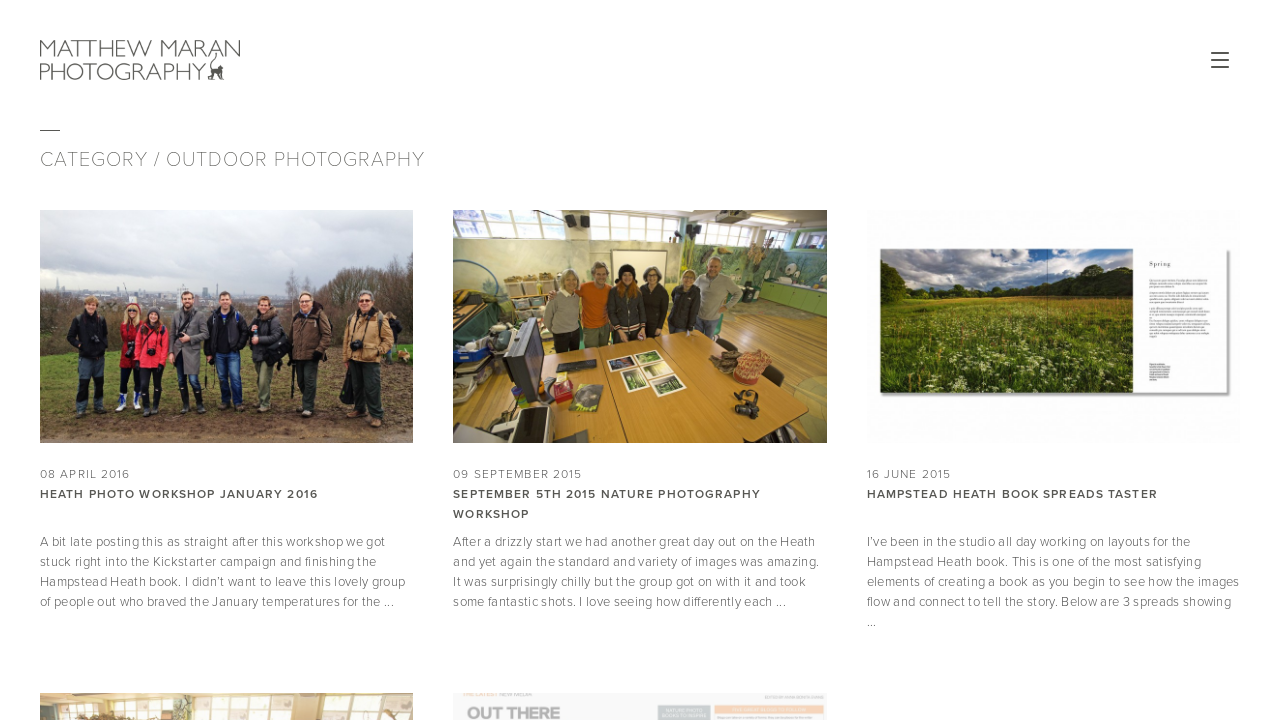

--- FILE ---
content_type: text/html; charset=UTF-8
request_url: https://matthewmaran.com/category/outdoor-photography/page/5/
body_size: 8520
content:
<!DOCTYPE HTML>
<!--[if lt IE 7]><html class="no-js lt-ie9 lt-ie8 lt-ie7"><![endif]-->
<!--[if IE 7]><html class="no-js lt-ie9 lt-ie8"><![endif]-->
<!--[if IE 8]><html class="no-js lt-ie9"><![endif]-->
<!--[if gt IE 8]><html lang="en-GB" class="no-js"><![endif]-->
<html>

<head>

    <meta charset="UTF-8" />
    <meta http-equiv="X-UA-Compatible" content="IE=edge">
    <meta name="viewport" content="width=device-width, initial-scale=1.0, user-scalable=0">

    <title>Outdoor-photography / 5 | Award Winning Wildlife Photographer | Matthew Maran </title>

    <!-- Meta: General -->
    <meta name="description" content="Matthew Maran is an award winning photographer">
    <meta name="keywords" content="Photography, Award, wildlife">
    <meta name="author" content="Phage - @PhageDesign">
    <meta name="google-site-verification" content="Ywkk_FQvI0bHw9Cp40msYJfoiMPWyecMHg4-ZeaZ27s" />

    <!-- Meta: Apple iOS -->
    <meta name="apple-mobile-web-app-capable" content="yes">
    <meta name="apple-mobile-web-app-status-bar-style" content="black">
    <meta name="apple-mobile-web-app-title" content="Matthew Maran">

    <!-- Icons -->
    <link rel="apple-touch-icon-precomposed" href="https://matthewmaran.com/wp-content/themes/mattmaran/icons/iOSicon-152.png" sizes="152x152"> <!-- iPad Retina iOS7 -->
    <link rel="apple-touch-icon-precomposed" href="https://matthewmaran.com/wp-content/themes/mattmaran/icons/iOSicon-144.png" sizes="144x144"> <!-- iPad Retina iOS6 -->
    <link rel="apple-touch-icon-precomposed" href="https://matthewmaran.com/wp-content/themes/mattmaran/icons/iOSicon-120.png" sizes="120x120"> <!-- iPhone Retina iOS7 -->
    <link rel="apple-touch-icon-precomposed" href="https://matthewmaran.com/wp-content/themes/mattmaran/icons/iOSicon-114.png" sizes="114x114"> <!-- iPhone Retina iOS6 -->
    <link rel="apple-touch-icon-precomposed" href="https://matthewmaran.com/wp-content/themes/mattmaran/icons/iOSicon-072.png" sizes="72x72"> <!-- 1+2 Gen iPad: -->
    <link rel="apple-touch-icon-precomposed" href="https://matthewmaran.com/wp-content/themes/mattmaran/icons/iOSicon-057.png"> <!-- Non-Retina iPhone, iPod Touch, Android 2.1+ -->

    <script type="ca8b67a86c857ddf28a88b96-text/javascript">
    var ajaxurl = 'https://matthewmaran.com/wp-admin/admin-ajax.php';
    </script>

    <!-- Page Performance -->
    <link rel="preconnect" href="https://www.google-analytics.com" crossorigin>

    <link rel="preload" href="https://matthewmaran.com/wp-content/themes/mattmaran/fonts/proxima-nova/proxima-nova_100_normal.woff2" as="font">
    <link rel="preload" href="https://matthewmaran.com/wp-content/themes/mattmaran/fonts/proxima-nova/proxima-nova_300_normal.woff2" as="font">
    <link rel="preload" href="https://matthewmaran.com/wp-content/themes/mattmaran/fonts/proxima-nova/proxima-nova_400_normal.woff2" as="font">
    <link rel="preload" href="https://matthewmaran.com/wp-content/themes/mattmaran/fonts/proxima-nova/proxima-nova_600_normal.woff2" as="font">
    <link rel="preload" href="https://matthewmaran.com/wp-content/themes/mattmaran/fonts/proxima-nova/proxima-nova_700_normal.woff2" as="font">
    <meta name='robots' content='max-image-preview:large' />
    <link rel='dns-prefetch' href='//cdnjs.cloudflare.com' />
    <link rel='dns-prefetch' href='//ajax.googleapis.com' />
    <link rel="alternate" type="application/rss+xml" title="Matthew Maran &raquo; Outdoor Photography Category Feed" href="https://matthewmaran.com/category/outdoor-photography/feed/" />
    <script type="ca8b67a86c857ddf28a88b96-text/javascript">
    /* <![CDATA[ */
    window._wpemojiSettings = {"baseUrl":"https:\/\/s.w.org\/images\/core\/emoji\/15.0.3\/72x72\/","ext":".png","svgUrl":"https:\/\/s.w.org\/images\/core\/emoji\/15.0.3\/svg\/","svgExt":".svg","source":{"concatemoji":"https:\/\/matthewmaran.com\/wp-includes\/js\/wp-emoji-release.min.js?ver=c5991deee4deb5629610cea7999366cc"}};
    /*! This file is auto-generated */
    !function(i,n){var o,s,e;function c(e){try{var t={supportTests:e,timestamp:(new Date).valueOf()};sessionStorage.setItem(o,JSON.stringify(t))}catch(e){}}function p(e,t,n){e.clearRect(0,0,e.canvas.width,e.canvas.height),e.fillText(t,0,0);var t=new Uint32Array(e.getImageData(0,0,e.canvas.width,e.canvas.height).data),r=(e.clearRect(0,0,e.canvas.width,e.canvas.height),e.fillText(n,0,0),new Uint32Array(e.getImageData(0,0,e.canvas.width,e.canvas.height).data));return t.every(function(e,t){return e===r[t]})}function u(e,t,n){switch(t){case"flag":return n(e,"\ud83c\udff3\ufe0f\u200d\u26a7\ufe0f","\ud83c\udff3\ufe0f\u200b\u26a7\ufe0f")?!1:!n(e,"\ud83c\uddfa\ud83c\uddf3","\ud83c\uddfa\u200b\ud83c\uddf3")&&!n(e,"\ud83c\udff4\udb40\udc67\udb40\udc62\udb40\udc65\udb40\udc6e\udb40\udc67\udb40\udc7f","\ud83c\udff4\u200b\udb40\udc67\u200b\udb40\udc62\u200b\udb40\udc65\u200b\udb40\udc6e\u200b\udb40\udc67\u200b\udb40\udc7f");case"emoji":return!n(e,"\ud83d\udc26\u200d\u2b1b","\ud83d\udc26\u200b\u2b1b")}return!1}function f(e,t,n){var r="undefined"!=typeof WorkerGlobalScope&&self instanceof WorkerGlobalScope?new OffscreenCanvas(300,150):i.createElement("canvas"),a=r.getContext("2d",{willReadFrequently:!0}),o=(a.textBaseline="top",a.font="600 32px Arial",{});return e.forEach(function(e){o[e]=t(a,e,n)}),o}function t(e){var t=i.createElement("script");t.src=e,t.defer=!0,i.head.appendChild(t)}"undefined"!=typeof Promise&&(o="wpEmojiSettingsSupports",s=["flag","emoji"],n.supports={everything:!0,everythingExceptFlag:!0},e=new Promise(function(e){i.addEventListener("DOMContentLoaded",e,{once:!0})}),new Promise(function(t){var n=function(){try{var e=JSON.parse(sessionStorage.getItem(o));if("object"==typeof e&&"number"==typeof e.timestamp&&(new Date).valueOf()<e.timestamp+604800&&"object"==typeof e.supportTests)return e.supportTests}catch(e){}return null}();if(!n){if("undefined"!=typeof Worker&&"undefined"!=typeof OffscreenCanvas&&"undefined"!=typeof URL&&URL.createObjectURL&&"undefined"!=typeof Blob)try{var e="postMessage("+f.toString()+"("+[JSON.stringify(s),u.toString(),p.toString()].join(",")+"));",r=new Blob([e],{type:"text/javascript"}),a=new Worker(URL.createObjectURL(r),{name:"wpTestEmojiSupports"});return void(a.onmessage=function(e){c(n=e.data),a.terminate(),t(n)})}catch(e){}c(n=f(s,u,p))}t(n)}).then(function(e){for(var t in e)n.supports[t]=e[t],n.supports.everything=n.supports.everything&&n.supports[t],"flag"!==t&&(n.supports.everythingExceptFlag=n.supports.everythingExceptFlag&&n.supports[t]);n.supports.everythingExceptFlag=n.supports.everythingExceptFlag&&!n.supports.flag,n.DOMReady=!1,n.readyCallback=function(){n.DOMReady=!0}}).then(function(){return e}).then(function(){var e;n.supports.everything||(n.readyCallback(),(e=n.source||{}).concatemoji?t(e.concatemoji):e.wpemoji&&e.twemoji&&(t(e.twemoji),t(e.wpemoji)))}))}((window,document),window._wpemojiSettings);
    /* ]]> */
    </script>
    <style id='wp-emoji-styles-inline-css' type='text/css'>
    
    	img.wp-smiley, img.emoji {
    		display: inline !important;
    		border: none !important;
    		box-shadow: none !important;
    		height: 1em !important;
    		width: 1em !important;
    		margin: 0 0.07em !important;
    		vertical-align: -0.1em !important;
    		background: none !important;
    		padding: 0 !important;
    	}
    </style>
    <link rel='stylesheet' id='wp-block-library-css' href='https://matthewmaran.com/wp-includes/css/dist/block-library/style.min.css?ver=c5991deee4deb5629610cea7999366cc' type='text/css' media='all' />
    <link rel='stylesheet' id='ssp-block-style-css' href='https://matthewmaran.com/wp-content/plugins/seriously-simple-podcasting-acute/assets/css/block_style.css?ver=fa8359129b99466ccba685a1ffe3da90' type='text/css' media='all' />
    <link rel='stylesheet' id='ssp-block-fonts-style-css' href='https://matthewmaran.com/wp-content/plugins/seriously-simple-podcasting-acute/assets/css/icon_fonts.css?ver=fa8359129b99466ccba685a1ffe3da90' type='text/css' media='all' />
    <link rel='stylesheet' id='ssp-block-gizmo-fonts-style-css' href='https://matthewmaran.com/wp-content/plugins/seriously-simple-podcasting-acute/assets/fonts/Gizmo/gizmo.css?ver=fa8359129b99466ccba685a1ffe3da90' type='text/css' media='all' />
    <style id='classic-theme-styles-inline-css' type='text/css'>
    /*! This file is auto-generated */
    .wp-block-button__link{color:#fff;background-color:#32373c;border-radius:9999px;box-shadow:none;text-decoration:none;padding:calc(.667em + 2px) calc(1.333em + 2px);font-size:1.125em}.wp-block-file__button{background:#32373c;color:#fff;text-decoration:none}
    </style>
    <style id='global-styles-inline-css' type='text/css'>
    :root{--wp--preset--aspect-ratio--square: 1;--wp--preset--aspect-ratio--4-3: 4/3;--wp--preset--aspect-ratio--3-4: 3/4;--wp--preset--aspect-ratio--3-2: 3/2;--wp--preset--aspect-ratio--2-3: 2/3;--wp--preset--aspect-ratio--16-9: 16/9;--wp--preset--aspect-ratio--9-16: 9/16;--wp--preset--color--black: #000000;--wp--preset--color--cyan-bluish-gray: #abb8c3;--wp--preset--color--white: #ffffff;--wp--preset--color--pale-pink: #f78da7;--wp--preset--color--vivid-red: #cf2e2e;--wp--preset--color--luminous-vivid-orange: #ff6900;--wp--preset--color--luminous-vivid-amber: #fcb900;--wp--preset--color--light-green-cyan: #7bdcb5;--wp--preset--color--vivid-green-cyan: #00d084;--wp--preset--color--pale-cyan-blue: #8ed1fc;--wp--preset--color--vivid-cyan-blue: #0693e3;--wp--preset--color--vivid-purple: #9b51e0;--wp--preset--gradient--vivid-cyan-blue-to-vivid-purple: linear-gradient(135deg,rgba(6,147,227,1) 0%,rgb(155,81,224) 100%);--wp--preset--gradient--light-green-cyan-to-vivid-green-cyan: linear-gradient(135deg,rgb(122,220,180) 0%,rgb(0,208,130) 100%);--wp--preset--gradient--luminous-vivid-amber-to-luminous-vivid-orange: linear-gradient(135deg,rgba(252,185,0,1) 0%,rgba(255,105,0,1) 100%);--wp--preset--gradient--luminous-vivid-orange-to-vivid-red: linear-gradient(135deg,rgba(255,105,0,1) 0%,rgb(207,46,46) 100%);--wp--preset--gradient--very-light-gray-to-cyan-bluish-gray: linear-gradient(135deg,rgb(238,238,238) 0%,rgb(169,184,195) 100%);--wp--preset--gradient--cool-to-warm-spectrum: linear-gradient(135deg,rgb(74,234,220) 0%,rgb(151,120,209) 20%,rgb(207,42,186) 40%,rgb(238,44,130) 60%,rgb(251,105,98) 80%,rgb(254,248,76) 100%);--wp--preset--gradient--blush-light-purple: linear-gradient(135deg,rgb(255,206,236) 0%,rgb(152,150,240) 100%);--wp--preset--gradient--blush-bordeaux: linear-gradient(135deg,rgb(254,205,165) 0%,rgb(254,45,45) 50%,rgb(107,0,62) 100%);--wp--preset--gradient--luminous-dusk: linear-gradient(135deg,rgb(255,203,112) 0%,rgb(199,81,192) 50%,rgb(65,88,208) 100%);--wp--preset--gradient--pale-ocean: linear-gradient(135deg,rgb(255,245,203) 0%,rgb(182,227,212) 50%,rgb(51,167,181) 100%);--wp--preset--gradient--electric-grass: linear-gradient(135deg,rgb(202,248,128) 0%,rgb(113,206,126) 100%);--wp--preset--gradient--midnight: linear-gradient(135deg,rgb(2,3,129) 0%,rgb(40,116,252) 100%);--wp--preset--font-size--small: 13px;--wp--preset--font-size--medium: 20px;--wp--preset--font-size--large: 36px;--wp--preset--font-size--x-large: 42px;--wp--preset--spacing--20: 0.44rem;--wp--preset--spacing--30: 0.67rem;--wp--preset--spacing--40: 1rem;--wp--preset--spacing--50: 1.5rem;--wp--preset--spacing--60: 2.25rem;--wp--preset--spacing--70: 3.38rem;--wp--preset--spacing--80: 5.06rem;--wp--preset--shadow--natural: 6px 6px 9px rgba(0, 0, 0, 0.2);--wp--preset--shadow--deep: 12px 12px 50px rgba(0, 0, 0, 0.4);--wp--preset--shadow--sharp: 6px 6px 0px rgba(0, 0, 0, 0.2);--wp--preset--shadow--outlined: 6px 6px 0px -3px rgba(255, 255, 255, 1), 6px 6px rgba(0, 0, 0, 1);--wp--preset--shadow--crisp: 6px 6px 0px rgba(0, 0, 0, 1);}:where(.is-layout-flex){gap: 0.5em;}:where(.is-layout-grid){gap: 0.5em;}body .is-layout-flex{display: flex;}.is-layout-flex{flex-wrap: wrap;align-items: center;}.is-layout-flex > :is(*, div){margin: 0;}body .is-layout-grid{display: grid;}.is-layout-grid > :is(*, div){margin: 0;}:where(.wp-block-columns.is-layout-flex){gap: 2em;}:where(.wp-block-columns.is-layout-grid){gap: 2em;}:where(.wp-block-post-template.is-layout-flex){gap: 1.25em;}:where(.wp-block-post-template.is-layout-grid){gap: 1.25em;}.has-black-color{color: var(--wp--preset--color--black) !important;}.has-cyan-bluish-gray-color{color: var(--wp--preset--color--cyan-bluish-gray) !important;}.has-white-color{color: var(--wp--preset--color--white) !important;}.has-pale-pink-color{color: var(--wp--preset--color--pale-pink) !important;}.has-vivid-red-color{color: var(--wp--preset--color--vivid-red) !important;}.has-luminous-vivid-orange-color{color: var(--wp--preset--color--luminous-vivid-orange) !important;}.has-luminous-vivid-amber-color{color: var(--wp--preset--color--luminous-vivid-amber) !important;}.has-light-green-cyan-color{color: var(--wp--preset--color--light-green-cyan) !important;}.has-vivid-green-cyan-color{color: var(--wp--preset--color--vivid-green-cyan) !important;}.has-pale-cyan-blue-color{color: var(--wp--preset--color--pale-cyan-blue) !important;}.has-vivid-cyan-blue-color{color: var(--wp--preset--color--vivid-cyan-blue) !important;}.has-vivid-purple-color{color: var(--wp--preset--color--vivid-purple) !important;}.has-black-background-color{background-color: var(--wp--preset--color--black) !important;}.has-cyan-bluish-gray-background-color{background-color: var(--wp--preset--color--cyan-bluish-gray) !important;}.has-white-background-color{background-color: var(--wp--preset--color--white) !important;}.has-pale-pink-background-color{background-color: var(--wp--preset--color--pale-pink) !important;}.has-vivid-red-background-color{background-color: var(--wp--preset--color--vivid-red) !important;}.has-luminous-vivid-orange-background-color{background-color: var(--wp--preset--color--luminous-vivid-orange) !important;}.has-luminous-vivid-amber-background-color{background-color: var(--wp--preset--color--luminous-vivid-amber) !important;}.has-light-green-cyan-background-color{background-color: var(--wp--preset--color--light-green-cyan) !important;}.has-vivid-green-cyan-background-color{background-color: var(--wp--preset--color--vivid-green-cyan) !important;}.has-pale-cyan-blue-background-color{background-color: var(--wp--preset--color--pale-cyan-blue) !important;}.has-vivid-cyan-blue-background-color{background-color: var(--wp--preset--color--vivid-cyan-blue) !important;}.has-vivid-purple-background-color{background-color: var(--wp--preset--color--vivid-purple) !important;}.has-black-border-color{border-color: var(--wp--preset--color--black) !important;}.has-cyan-bluish-gray-border-color{border-color: var(--wp--preset--color--cyan-bluish-gray) !important;}.has-white-border-color{border-color: var(--wp--preset--color--white) !important;}.has-pale-pink-border-color{border-color: var(--wp--preset--color--pale-pink) !important;}.has-vivid-red-border-color{border-color: var(--wp--preset--color--vivid-red) !important;}.has-luminous-vivid-orange-border-color{border-color: var(--wp--preset--color--luminous-vivid-orange) !important;}.has-luminous-vivid-amber-border-color{border-color: var(--wp--preset--color--luminous-vivid-amber) !important;}.has-light-green-cyan-border-color{border-color: var(--wp--preset--color--light-green-cyan) !important;}.has-vivid-green-cyan-border-color{border-color: var(--wp--preset--color--vivid-green-cyan) !important;}.has-pale-cyan-blue-border-color{border-color: var(--wp--preset--color--pale-cyan-blue) !important;}.has-vivid-cyan-blue-border-color{border-color: var(--wp--preset--color--vivid-cyan-blue) !important;}.has-vivid-purple-border-color{border-color: var(--wp--preset--color--vivid-purple) !important;}.has-vivid-cyan-blue-to-vivid-purple-gradient-background{background: var(--wp--preset--gradient--vivid-cyan-blue-to-vivid-purple) !important;}.has-light-green-cyan-to-vivid-green-cyan-gradient-background{background: var(--wp--preset--gradient--light-green-cyan-to-vivid-green-cyan) !important;}.has-luminous-vivid-amber-to-luminous-vivid-orange-gradient-background{background: var(--wp--preset--gradient--luminous-vivid-amber-to-luminous-vivid-orange) !important;}.has-luminous-vivid-orange-to-vivid-red-gradient-background{background: var(--wp--preset--gradient--luminous-vivid-orange-to-vivid-red) !important;}.has-very-light-gray-to-cyan-bluish-gray-gradient-background{background: var(--wp--preset--gradient--very-light-gray-to-cyan-bluish-gray) !important;}.has-cool-to-warm-spectrum-gradient-background{background: var(--wp--preset--gradient--cool-to-warm-spectrum) !important;}.has-blush-light-purple-gradient-background{background: var(--wp--preset--gradient--blush-light-purple) !important;}.has-blush-bordeaux-gradient-background{background: var(--wp--preset--gradient--blush-bordeaux) !important;}.has-luminous-dusk-gradient-background{background: var(--wp--preset--gradient--luminous-dusk) !important;}.has-pale-ocean-gradient-background{background: var(--wp--preset--gradient--pale-ocean) !important;}.has-electric-grass-gradient-background{background: var(--wp--preset--gradient--electric-grass) !important;}.has-midnight-gradient-background{background: var(--wp--preset--gradient--midnight) !important;}.has-small-font-size{font-size: var(--wp--preset--font-size--small) !important;}.has-medium-font-size{font-size: var(--wp--preset--font-size--medium) !important;}.has-large-font-size{font-size: var(--wp--preset--font-size--large) !important;}.has-x-large-font-size{font-size: var(--wp--preset--font-size--x-large) !important;}
    :where(.wp-block-post-template.is-layout-flex){gap: 1.25em;}:where(.wp-block-post-template.is-layout-grid){gap: 1.25em;}
    :where(.wp-block-columns.is-layout-flex){gap: 2em;}:where(.wp-block-columns.is-layout-grid){gap: 2em;}
    :root :where(.wp-block-pullquote){font-size: 1.5em;line-height: 1.6;}
    </style>
    <link rel='stylesheet' id='ssp-frontend-player-css' href='https://matthewmaran.com/wp-content/plugins/seriously-simple-podcasting-acute/assets/css/player.css?ver=2.2.1' type='text/css' media='all' />
    <link rel='stylesheet' id='cmplz-general-css' href='https://matthewmaran.com/wp-content/plugins/complianz-gdpr/assets/css/cookieblocker.min.css?ver=1729799987' type='text/css' media='all' />
    <link rel='stylesheet' id='normalize-css' href='https://matthewmaran.com/wp-content/themes/mattmaran/less/normalise.css?ver=c5991deee4deb5629610cea7999366cc' type='text/css' media='all' />
    <link rel='stylesheet' id='owl-css' href='https://matthewmaran.com/wp-content/themes/mattmaran/less/owl.carousel.css?ver=c5991deee4deb5629610cea7999366cc' type='text/css' media='all' />
    <link rel='stylesheet' id='fancySelect-css' href='https://matthewmaran.com/wp-content/themes/mattmaran/less/fancySelect.css?ver=c5991deee4deb5629610cea7999366cc' type='text/css' media='all' />
    <link rel='stylesheet' id='styles-css' href='https://matthewmaran.com/wp-content/uploads/wp-less-cache/styles.css?v=120123&#038;ver=1667936548' type='text/css' media='all' />
    <script type="ca8b67a86c857ddf28a88b96-text/javascript" async src="https://matthewmaran.com/wp-content/plugins/burst-statistics/helpers/timeme/timeme.min.js?ver=1.7.2" id="burst-timeme-js"></script>
    <script type="ca8b67a86c857ddf28a88b96-text/javascript" id="burst-js-extra">
    /* <![CDATA[ */
    var burst = {"cookie_retention_days":"30","beacon_url":"https:\/\/matthewmaran.com\/wp-content\/plugins\/burst-statistics\/endpoint.php","options":{"beacon_enabled":1,"enable_cookieless_tracking":0,"enable_turbo_mode":0,"do_not_track":0,"track_url_change":0},"goals":[],"goals_script_url":"https:\/\/matthewmaran.com\/wp-content\/plugins\/burst-statistics\/\/assets\/js\/build\/burst-goals.js?v=1.7.2"};
    /* ]]> */
    </script>
    <script type="ca8b67a86c857ddf28a88b96-text/javascript" async src="https://matthewmaran.com/wp-content/plugins/burst-statistics/assets/js/build/burst.min.js?ver=1.7.2" id="burst-js"></script>
    <script type="ca8b67a86c857ddf28a88b96-text/javascript" src="//ajax.googleapis.com/ajax/libs/jquery/1.11.1/jquery.min.js?ver=latest" id="jquery-js"></script>
    <script type="ca8b67a86c857ddf28a88b96-text/javascript" src="https://matthewmaran.com/wp-content/themes/mattmaran/js/vendor/modernizr-2.8.3-custom.js?ver=2.8.3" id="modernizr-js"></script>
    <link rel="https://api.w.org/" href="https://matthewmaran.com/wp-json/" /><link rel="alternate" title="JSON" type="application/json" href="https://matthewmaran.com/wp-json/wp/v2/categories/50" />
    <link rel="alternate" type="application/rss+xml" title="Podcast RSS feed" href="https://matthewmaran.com/feed/podcast" />
    
    
    <link rel="apple-touch-icon" sizes="57x57" href="https://matthewmaran.com/wp-content/themes/mattmaran/icons/apple-icon-57x57.png">
    <link rel="apple-touch-icon" sizes="60x60" href="https://matthewmaran.com/wp-content/themes/mattmaran/icons/apple-icon-60x60.png">
    <link rel="apple-touch-icon" sizes="72x72" href="https://matthewmaran.com/wp-content/themes/mattmaran/icons/apple-icon-72x72.png">
    <link rel="apple-touch-icon" sizes="76x76" href="https://matthewmaran.com/wp-content/themes/mattmaran/icons/apple-icon-76x76.png">
    <link rel="apple-touch-icon" sizes="114x114" href="https://matthewmaran.com/wp-content/themes/mattmaran/icons/apple-icon-114x114.png">
    <link rel="apple-touch-icon" sizes="120x120" href="https://matthewmaran.com/wp-content/themes/mattmaran/icons/apple-icon-120x120.png">
    <link rel="apple-touch-icon" sizes="144x144" href="https://matthewmaran.com/wp-content/themes/mattmaran/icons/apple-icon-144x144.png">
    <link rel="apple-touch-icon" sizes="152x152" href="https://matthewmaran.com/wp-content/themes/mattmaran/icons/apple-icon-152x152.png">
    <link rel="apple-touch-icon" sizes="180x180" href="https://matthewmaran.com/wp-content/themes/mattmaran/icons/apple-icon-180x180.png">
    <link rel="icon" type="image/png" sizes="192x192" href="https://matthewmaran.com/wp-content/themes/mattmaran/icons/android-icon-192x192.png">
    <link rel="icon" type="image/png" sizes="32x32" href="https://matthewmaran.com/wp-content/themes/mattmaran/icons/favicon-32x32.png">
    <link rel="icon" type="image/png" sizes="96x96" href="https://matthewmaran.com/wp-content/themes/mattmaran/icons/favicon-96x96.png">
    <link rel="icon" type="image/png" sizes="16x16" href="https://matthewmaran.com/wp-content/themes/mattmaran/icons/favicon-16x16.png">
    <link rel="manifest" href="/manifest.json">
    <meta name="msapplication-TileColor" content="#ffffff">
    <meta name="msapplication-TileImage" content="https://matthewmaran.com/wp-content/themes/mattmaran/icons/ms-icon-144x144.png">
    <meta name="theme-color" content="#ffffff">

</head>

<body data-rsssl=1 class="archive paged category category-outdoor-photography category-50 paged-5 category-paged-5">

    
    <nav role="navigation">
        <ul class="main-nav cfix">
            <li><a href="https://matthewmaran.com/portfolio/">Galleries</a></li>
            <li><a href="https://matthewmaran.com/profile/">ABOUT</a></li>
            <li><a href="https://matthewmaran.com/blog/">News</a></li>
            <li><a href="https://matthewmaran.com/category/video/">video</a></li>
            <li><a href="https://matthewmaran.com/podcasts/">Podcast</a></li>
            <li><a href="https://matthewmaran.com/event/">Workshops</a></li>
            <li><a href="https://matthewmaran.com/publication/">Publications</a></li>
            <li><a href="http://www.matthewmaranshop.com">Shop</a></li>
            <li><a href="https://matthewmaran.com/contact/">Contact</a></li></ul>
    </nav>

    <!-- Menu btn for slide down -->
    <ul class="nav-btns">
        <li><a href="javascript:void(0);" class="menu-btn">Open Menu</a></li>
    </ul>
<!-- Blog Overview Template v.1.0 -->

<div class="viewport">

    <header role="banner">
        <a href="https://matthewmaran.com" class="mmp-brand">Matthew Maran Photography</a>
    </header>

    <aside>
        <h2 class="overline">Categories</h2>

<ul class="categories">
    	<li class="cat-item cat-item-43"><a href="https://matthewmaran.com/category/action/">Action</a> <span>/ 6</span>
</li>
	<li class="cat-item cat-item-49"><a href="https://matthewmaran.com/category/aerial/">Aerial</a> <span>/ 1</span>
</li>
	<li class="cat-item cat-item-64"><a href="https://matthewmaran.com/category/africa/">Africa</a> <span>/ 1</span>
</li>
	<li class="cat-item cat-item-60"><a href="https://matthewmaran.com/category/bbc-wildlife/">BBC Wildlife</a> <span>/ 4</span>
</li>
	<li class="cat-item cat-item-2"><a href="https://matthewmaran.com/category/black-and-white-photography/">Black and White Photography</a> <span>/ 2</span>
</li>
	<li class="cat-item cat-item-52"><a href="https://matthewmaran.com/category/blog/">Blog</a> <span>/ 33</span>
</li>
	<li class="cat-item cat-item-56"><a href="https://matthewmaran.com/category/books/">Books</a> <span>/ 8</span>
</li>
	<li class="cat-item cat-item-71"><a href="https://matthewmaran.com/category/bwpa/">BWPA</a> <span>/ 3</span>
</li>
	<li class="cat-item cat-item-3"><a href="https://matthewmaran.com/category/canada/">Canada</a> <span>/ 5</span>
</li>
	<li class="cat-item cat-item-70"><a href="https://matthewmaran.com/category/competitions/">Competitions</a> <span>/ 1</span>
</li>
	<li class="cat-item cat-item-81"><a href="https://matthewmaran.com/category/conservation/">conservation</a> <span>/ 5</span>
</li>
	<li class="cat-item cat-item-77"><a href="https://matthewmaran.com/category/countryside/">Countryside</a> <span>/ 2</span>
</li>
	<li class="cat-item cat-item-66"><a href="https://matthewmaran.com/category/devon/">Devon</a> <span>/ 4</span>
</li>
	<li class="cat-item cat-item-54"><a href="https://matthewmaran.com/category/england/">England</a> <span>/ 55</span>
</li>
	<li class="cat-item cat-item-4"><a href="https://matthewmaran.com/category/exhibition/">Exhibition</a> <span>/ 5</span>
</li>
	<li class="cat-item cat-item-78"><a href="https://matthewmaran.com/category/film/">Film</a> <span>/ 3</span>
</li>
	<li class="cat-item cat-item-5"><a href="https://matthewmaran.com/category/forest/">Forest</a> <span>/ 12</span>
</li>
	<li class="cat-item cat-item-68"><a href="https://matthewmaran.com/category/fox/">Fox</a> <span>/ 17</span>
</li>
	<li class="cat-item cat-item-45"><a href="https://matthewmaran.com/category/gallery/">Gallery</a> <span>/ 2</span>
</li>
	<li class="cat-item cat-item-57"><a href="https://matthewmaran.com/category/gran-paradiso-national-park/">Gran Paradiso National Park</a> <span>/ 1</span>
</li>
	<li class="cat-item cat-item-48"><a href="https://matthewmaran.com/category/green-woodpecker/">Green woodpecker</a> <span>/ 1</span>
</li>
	<li class="cat-item cat-item-6"><a href="https://matthewmaran.com/category/hampstead-heath/">Hampstead Heath</a> <span>/ 50</span>
</li>
	<li class="cat-item cat-item-58"><a href="https://matthewmaran.com/category/italy/">Italy</a> <span>/ 1</span>
</li>
	<li class="cat-item cat-item-65"><a href="https://matthewmaran.com/category/kenya/">Kenya</a> <span>/ 1</span>
</li>
	<li class="cat-item cat-item-47"><a href="https://matthewmaran.com/category/kestrel/">Kestrel</a> <span>/ 3</span>
</li>
	<li class="cat-item cat-item-63"><a href="https://matthewmaran.com/category/kingfisher/">Kingfisher</a> <span>/ 1</span>
</li>
	<li class="cat-item cat-item-7"><a href="https://matthewmaran.com/category/landscape/">Landscape</a> <span>/ 21</span>
</li>
	<li class="cat-item cat-item-8"><a href="https://matthewmaran.com/category/london/">London</a> <span>/ 82</span>
</li>
	<li class="cat-item cat-item-62"><a href="https://matthewmaran.com/category/new-york-times/">New York Times</a> <span>/ 2</span>
</li>
	<li class="cat-item cat-item-53"><a href="https://matthewmaran.com/category/norfolk/">Norfolk</a> <span>/ 1</span>
</li>
	<li class="cat-item cat-item-9"><a href="https://matthewmaran.com/category/norway/">Norway</a> <span>/ 2</span>
</li>
	<li class="cat-item cat-item-50 current-cat"><a aria-current="page" href="https://matthewmaran.com/category/outdoor-photography/">Outdoor Photography</a> <span>/ 41</span>
</li>
	<li class="cat-item cat-item-1"><a href="https://matthewmaran.com/category/photography/">Photography</a> <span>/ 143</span>
</li>
	<li class="cat-item cat-item-76"><a href="https://matthewmaran.com/category/photography-podcast/">photography podcast</a> <span>/ 3</span>
</li>
	<li class="cat-item cat-item-67"><a href="https://matthewmaran.com/category/podcast/">Podcast</a> <span>/ 20</span>
</li>
	<li class="cat-item cat-item-75"><a href="https://matthewmaran.com/category/portugal/">Portugal</a> <span>/ 1</span>
</li>
	<li class="cat-item cat-item-73"><a href="https://matthewmaran.com/category/presentation/">Presentation</a> <span>/ 1</span>
</li>
	<li class="cat-item cat-item-46"><a href="https://matthewmaran.com/category/press/">Press</a> <span>/ 6</span>
</li>
	<li class="cat-item cat-item-80"><a href="https://matthewmaran.com/category/primates/">Primates</a> <span>/ 2</span>
</li>
	<li class="cat-item cat-item-59"><a href="https://matthewmaran.com/category/printing/">Printing</a> <span>/ 3</span>
</li>
	<li class="cat-item cat-item-74"><a href="https://matthewmaran.com/category/public-speaking/">Public Speaking</a> <span>/ 1</span>
</li>
	<li class="cat-item cat-item-42"><a href="https://matthewmaran.com/category/publications/">Publications</a> <span>/ 5</span>
</li>
	<li class="cat-item cat-item-11"><a href="https://matthewmaran.com/category/richmond-park/">Richmond Park</a> <span>/ 1</span>
</li>
	<li class="cat-item cat-item-55"><a href="https://matthewmaran.com/category/united-kingdom/">United Kingdom</a> <span>/ 41</span>
</li>
	<li class="cat-item cat-item-13"><a href="https://matthewmaran.com/category/urban/">Urban</a> <span>/ 29</span>
</li>
	<li class="cat-item cat-item-14"><a href="https://matthewmaran.com/category/vancouver-island/">Vancouver Island</a> <span>/ 2</span>
</li>
	<li class="cat-item cat-item-61"><a href="https://matthewmaran.com/category/video/">video</a> <span>/ 31</span>
</li>
	<li class="cat-item cat-item-79"><a href="https://matthewmaran.com/category/vietnam/">Vietnam</a> <span>/ 2</span>
</li>
	<li class="cat-item cat-item-51"><a href="https://matthewmaran.com/category/web/">Web</a> <span>/ 3</span>
</li>
	<li class="cat-item cat-item-15"><a href="https://matthewmaran.com/category/whale-festival/">Whale Festival</a> <span>/ 2</span>
</li>
	<li class="cat-item cat-item-16"><a href="https://matthewmaran.com/category/wildlife/">Wildlife</a> <span>/ 39</span>
</li>
	<li class="cat-item cat-item-69"><a href="https://matthewmaran.com/category/wildlife-photographer-of-the-year/">Wildlife Photographer of the Year</a> <span>/ 7</span>
</li>
	<li class="cat-item cat-item-17"><a href="https://matthewmaran.com/category/winter/">Winter</a> <span>/ 9</span>
</li>
	<li class="cat-item cat-item-44"><a href="https://matthewmaran.com/category/workshop/">Workshop</a> <span>/ 36</span>
</li>
	<li class="cat-item cat-item-72"><a href="https://matthewmaran.com/category/wpoty/">WPOTY</a> <span>/ 4</span>
</li>

            <li class="viewall">
            <a href="https://matthewmaran.com/blog/">View Latest Posts</a>
        </li>
    </ul>    </aside>

    <main class="full-width-grid--right blog-feed cfix shd-l">

        <h2 class="overline">Category / Outdoor Photography</h2>

        <article class="blog-entry col-x03">

    
    <div class="entry-img">
        <a href="https://matthewmaran.com/heath-photo-workshop-january-2016/">
            <img src="https://matthewmaran.com/wp-content/uploads/2016/04/IMG_6328-772x482.jpg" alt="Heath Photo Workshop January 2016">
        </a>
    </div>

    <header class="entry-title">
        <time datetime="2016-04-08">
            08 April 2016        </time>
        <h3>
            <a href="https://matthewmaran.com/heath-photo-workshop-january-2016/" title="Heath Photo Workshop January 2016">
                Heath Photo Workshop January 2016            </a>
        </h3>
    </header>

    <p>A bit late posting this as straight after this workshop we got stuck right into the Kickstarter campaign and finishing the Hampstead Heath book. I didn&#8217;t want to leave this lovely group of people out who braved the January temperatures for the ...</p>
</article><article class="blog-entry col-x03">

    
    <div class="entry-img">
        <a href="https://matthewmaran.com/september-5th-2015-nature-photography-workshop/">
            <img src="https://matthewmaran.com/wp-content/uploads/2015/09/Y1A1147-772x482.jpg" alt="September 5th 2015 Nature Photography Workshop">
        </a>
    </div>

    <header class="entry-title">
        <time datetime="2015-09-09">
            09 September 2015        </time>
        <h3>
            <a href="https://matthewmaran.com/september-5th-2015-nature-photography-workshop/" title="September 5th 2015 Nature Photography Workshop">
                September 5th 2015 Nature Photography Workshop            </a>
        </h3>
    </header>

    <p>After a drizzly start we had another great day out on the Heath and yet again the standard and variety of images was amazing. It was surprisingly chilly but the group got on with it and took some fantastic shots. I love seeing how differently each ...</p>
</article><article class="blog-entry col-x03">

    
    <div class="entry-img">
        <a href="https://matthewmaran.com/hampstead-heath-book-spreads-taster/">
            <img src="https://matthewmaran.com/wp-content/uploads/2015/06/Spring-Spread1-772x482.jpg" alt="Hampstead Heath Book Spreads taster">
        </a>
    </div>

    <header class="entry-title">
        <time datetime="2015-06-16">
            16 June 2015        </time>
        <h3>
            <a href="https://matthewmaran.com/hampstead-heath-book-spreads-taster/" title="Hampstead Heath Book Spreads taster">
                Hampstead Heath Book Spreads taster            </a>
        </h3>
    </header>

    <p>I&#8217;ve been in the studio all day working on layouts for the Hampstead Heath book. This is one of the most satisfying elements of creating a book as you begin to see how the images flow and connect to tell the story. Below are 3 spreads showing ...</p>
</article><article class="blog-entry col-x03">

    
    <div class="entry-img">
        <a href="https://matthewmaran.com/hampstead-heath-nature-photography-workshop-6615/">
            <img src="https://matthewmaran.com/wp-content/uploads/2015/06/Y1A7289-772x482.jpg" alt="Hampstead Heath Nature Photography Workshop 6/6/15">
        </a>
    </div>

    <header class="entry-title">
        <time datetime="2015-06-08">
            08 June 2015        </time>
        <h3>
            <a href="https://matthewmaran.com/hampstead-heath-nature-photography-workshop-6615/" title="Hampstead Heath Nature Photography Workshop 6/6/15">
                Hampstead Heath Nature Photography Workshop 6/6/15            </a>
        </h3>
    </header>

    <p>We had another beautiful day on Hampstead Heath for the 7th nature photography workshop. The fine weather inspired some fantastic photography and once again the standard was very high. I love how we all interpret a scene so differently, each of us ...</p>
</article><article class="blog-entry col-x03">

    
    <div class="entry-img">
        <a href="https://matthewmaran.com/five-great-blogs-to-follow-outdoor-photography/">
            <img src="https://matthewmaran.com/wp-content/uploads/2015/04/OP191-Out-There-3-blog-772x482.jpg" alt="&#8216;Five Great Blogs To Follow&#8217; &#8211; Outdoor Photography">
        </a>
    </div>

    <header class="entry-title">
        <time datetime="2015-04-24">
            24 April 2015        </time>
        <h3>
            <a href="https://matthewmaran.com/five-great-blogs-to-follow-outdoor-photography/" title="&#8216;Five Great Blogs To Follow&#8217; &#8211; Outdoor Photography">
                &#8216;Five Great Blogs To Follow&#8217; &#8211; Outdoor Photography            </a>
        </h3>
    </header>

    <p>My Blog is featured as one of five great blogs to follow in this month&#8217;s Outdoor Photography magazine. I guess you reading this means you think the same thing too.
Many thanks to Phage Design for the lovely new website and blog, and Anna Evans ...</p>
</article><div class="pagination"><ul class="cfix">
<li><a href="https://matthewmaran.com/category/outdoor-photography/page/4/" class="pagi-prev">&laquo; Previous Page</a></li>
<li><a  href="https://matthewmaran.com/category/outdoor-photography/page/4/">4</a></li>
<li><a  class="current" href="https://matthewmaran.com/category/outdoor-photography/page/5/">5</a></li>
</ul></div>

    </main>

</div>

    		<style type="text/css">
    			.ssp-wave wave wave {
    				background: #28c0e1 !important;
    			}
    		</style>
    		<script type="ca8b67a86c857ddf28a88b96-text/javascript" src="//cdnjs.cloudflare.com/ajax/libs/wavesurfer.js/1.4.0/wavesurfer.js?ver=fa8359129b99466ccba685a1ffe3da90" id="ssp-block-wavesurfer-js"></script>
    <script type="ca8b67a86c857ddf28a88b96-text/javascript" src="https://matthewmaran.com/wp-content/themes/mattmaran/js/vendor/jquery-migrate-v.1.2.1.min.js?ver=1.2.1" id="jqMigrate-js"></script>
    <script type="ca8b67a86c857ddf28a88b96-text/javascript" src="https://matthewmaran.com/wp-content/themes/mattmaran/js/helpers_older.js" id="helpers_older-js"></script>
    <script type="ca8b67a86c857ddf28a88b96-text/javascript" src="https://matthewmaran.com/wp-content/themes/mattmaran/js/plugins.js" id="plugins-js"></script>
    <script type="ca8b67a86c857ddf28a88b96-text/javascript" id="mmp-js-extra">
    /* <![CDATA[ */
    var WPURLS = {"siteurl":"https:\/\/matthewmaran.com"};
    /* ]]> */
    </script>
    <script type="ca8b67a86c857ddf28a88b96-text/javascript" src="https://matthewmaran.com/wp-content/themes/mattmaran/js/MMP-site.js?ver=1.2" id="mmp-js"></script>
    				<script async data-category="statistics" src="https://www.googletagmanager.com/gtag/js?id=G-PW2DM34WYE" type="ca8b67a86c857ddf28a88b96-text/javascript"></script>			<script data-category="functional" type="ca8b67a86c857ddf28a88b96-text/javascript">
    				window['gtag_enable_tcf_support'] = false;
    window.dataLayer = window.dataLayer || [];
    function gtag(){dataLayer.push(arguments);}
    gtag('js', new Date());
    gtag('config', 'G-PW2DM34WYE', {
    	cookie_flags:'secure;samesite=none',
    	
    });
    							</script>
    			<script type="ca8b67a86c857ddf28a88b96-text/javascript">window.jQuery || document.write('<script src="https://matthewmaran.com/wp-content/themes/mattmaran/js/vendor/jquery-v1.11.1.min.js"><\/script>')</script>    <script type="ca8b67a86c857ddf28a88b96-text/javascript">
      (function(i,s,o,g,r,a,m){i['GoogleAnalyticsObject']=r;i[r]=i[r]||function(){
      (i[r].q=i[r].q||[]).push(arguments)},i[r].l=1*new Date();a=s.createElement(o),
      m=s.getElementsByTagName(o)[0];a.async=1;a.src=g;m.parentNode.insertBefore(a,m)
      })(window,document,'script','//www.google-analytics.com/analytics.js','ga');
      ga('create', 'UA-9997669-18', 'auto');
      ga('send', 'pageview');
    </script>
    
    <!-- Google tag (gtag.js) -->
    <script async src="https://www.googletagmanager.com/gtag/js?id=G-PW2DM34WYE" type="ca8b67a86c857ddf28a88b96-text/javascript"></script>
    <script type="ca8b67a86c857ddf28a88b96-text/javascript">
      window.dataLayer = window.dataLayer || [];
      function gtag(){dataLayer.push(arguments);}
      gtag('js', new Date());
    
      gtag('config', 'G-PW2DM34WYE');
    </script>
<script src="/cdn-cgi/scripts/7d0fa10a/cloudflare-static/rocket-loader.min.js" data-cf-settings="ca8b67a86c857ddf28a88b96-|49" defer></script></body>
</html>


--- FILE ---
content_type: text/html; charset=UTF-8
request_url: https://matthewmaran.com/wp-admin/admin-ajax.php
body_size: -385
content:
{"success":true,"result":"photos"}

--- FILE ---
content_type: text/css
request_url: https://matthewmaran.com/wp-content/themes/mattmaran/less/owl.carousel.css?ver=c5991deee4deb5629610cea7999366cc
body_size: 1313
content:
/*
 *  Owl Carousel - Animate Plugin
 */
.owl-carousel .animated {
  -webkit-animation-duration: 1000ms;
  animation-duration: 1000ms;
  -webkit-animation-fill-mode: both;
  animation-fill-mode: both;
  }

.owl-carousel .owl-animated-in {
  z-index: 0;
  }

.owl-carousel .owl-animated-out {
  z-index: 1;
  }

.owl-carousel .fadeOut {
  -webkit-animation-name: fadeOut;
  animation-name: fadeOut;
  }

@-webkit-keyframes fadeOut {
  0% {
    opacity: 1;
  }

  100% {
    opacity: 0;
  }
}
@keyframes fadeOut {
  0% {
    opacity: 1;
  }

  100% {
    opacity: 0;
  }
}

/*
 * 	Owl Carousel - Auto Height Plugin
 */
.owl-height {
  -webkit-transition: height 500ms ease-in-out;
  -moz-transition: height 500ms ease-in-out;
  -ms-transition: height 500ms ease-in-out;
  -o-transition: height 500ms ease-in-out;
  transition: height 500ms ease-in-out;
}

/*
 *  Core Owl Carousel CSS File
 */
/* position relative and z-index fix webkit rendering fonts issue */
.owl-carousel { display: none; width: 100%; -webkit-tap-highlight-color: transparent; position: relative; z-index: 1; }

.owl-carousel .owl-stage { position: relative; -ms-touch-action: pan-Y; height: 100%; }

.owl-carousel .owl-stage:after {
  content: ".";
  display: block;
  clear: both;
  visibility: hidden;
  line-height: 0;
  height: 0;
}
.owl-carousel .owl-stage-outer {
  position: relative;
  overflow: hidden;
  /* fix for flashing background */
  -webkit-transform: translate3d(0px, 0px, 0px);
}
.owl-carousel .owl-controls .owl-nav .owl-prev,
.owl-carousel .owl-controls .owl-nav .owl-next,
.owl-carousel .owl-controls .owl-dot { cursor: pointer; cursor: hand; -webkit-user-select: none; -khtml-user-select: none; -moz-user-select: none; -ms-user-select: none; user-select: none; }

.owl-carousel .owl-controls .owl-dot span {
    background: none repeat scroll 0 0 #869791;
    border-radius: 20px;
    display: block;
    height: 12px;
    margin: 5px 7px;
    opacity: 0.5;
    width: 12px;
}

.owl-carousel .owl-controls .owl-dot.active span{
    background: none repeat scroll 0 0 #000;
    }

.owl-carousel.owl-loaded { display: block; }

.owl-carousel.owl-loading { opacity: 0; display: block; }

.owl-carousel.owl-hidden { opacity: 0; }

.owl-carousel .owl-refresh .owl-item { display: none; }

.owl-carousel .owl-item {
  position: relative;
  min-height: 1px;
  float: left;
  -webkit-backface-visibility: hidden;
  -webkit-tap-highlight-color: transparent;
  -webkit-touch-callout: none;
  -webkit-user-select: none;
  -moz-user-select: none;
  -ms-user-select: none;
  user-select: none;
  }

.owl-carousel .owl-item img {
/*   display: block; */
/*   width: 100%; */
  -webkit-transform-style: preserve-3d;
/* 	max-height: 100%; */
	max-width: 100%;
	height: auto;
  }

.owl-carousel.owl-text-select-on .owl-item {
  -webkit-user-select: auto;
  -moz-user-select: auto;
  -ms-user-select: auto;
  user-select: auto;
  }

.owl-carousel .owl-grab {
  cursor: move;
  cursor: -webkit-grab;
  cursor: -o-grab;
  cursor: -ms-grab;
  cursor: grab;
  }

.owl-carousel.owl-rtl {
  direction: rtl;
  }

.owl-carousel.owl-rtl .owl-item {
  float: right;
  }

/* No Js */
.no-js .owl-carousel {
  display: block;
  }


/* ------------------------------------------------------------

MMP - Owl Carousel Custom Classes
------------------------------------------------------------ */
.mmp .owl-stage-outer { height: 100%; }

.mmp .owl-item { height: 100%; }

.mmp .owl-controls { width: 100%; text-align: center; position: absolute; bottom: 40px; -moz-transition: all 1200ms cubic-bezier(0.33,1,0.33,1) 0s; /* background: aqua; */ }

.mmp .owl-nav { width: 33.333%; margin: 0 auto; }

	.mmp .owl-nav:before,
	.mmp .owl-nav:after { content: ""; display: table; }
	.mmp .owl-nav:after { clear: both; }

.mmp .owl-prev,
.mmp .owl-next { position: relative; display: block; width: 50px; height: 50px; border-radius: 50px; overflow: hidden; text-indent: 100%; white-space: nowrap; background: transparent url('../imgs/global/ui/MMP-master-ui-icons.svg') no-repeat scroll 0 0; }

	.mmp .owl-prev { float: left; margin-left: 40px; background-position: 0 -150px; }

	.mmp .owl-next { float: right; margin-right: 40px; background-position: 0 -200px; }

	.mmp .owl-prev:hover { /* background-color: rgba(87,87,83,1); */ background-position: 0 -150px; }

	.mmp .owl-next:hover { /* background-color: rgba(87,87,83,1); */ background-position: 0 -200px;  }

.mmp .owl-prev:before,
.mmp .owl-next:before {
	content: "";
	position: absolute;
	background: transparent;
	width: 50px;
	height: 50px;
	top: 0;
	left: 0;
	border: 2px solid #999;
	border-radius: 50px;
	opacity: 0;
	-webkit-transform: scale(0.5);
	    -ms-transform: scale(0.5);
	        transform: scale(0.5);
	-webkit-transition: -webkit-transform 250ms ease 0s, opacity 200ms ease 0s;
	        transition: transform 250ms ease 0s, opacity 200ms ease 0s;
	}

.mmp .owl-prev:hover:before,
.mmp .owl-next:hover:before {
	opacity: 1;
	-webkit-transform: scale(1);
	    -ms-transform: scale(1);
	        transform: scale(1);
	        }


/* Owl Carousel - Lazy Load Plugin */
.owl-carousel .owl-item .owl-lazy { opacity: 0; -webkit-transition: opacity 400ms ease; -moz-transition: opacity 400ms ease; -ms-transition: opacity 400ms ease; -o-transition: opacity 400ms ease; transition: opacity 400ms ease; }

.owl-carousel .owl-item img { transform-style: preserve-3d; }


/* Owl Carousel - Video Plugin */
.owl-carousel .owl-video-wrapper { position: relative; height: 100%; background: #000; }

.owl-carousel .owl-video-play-icon {
  position: absolute;
  height: 80px;
  width: 80px;
  left: 50%;
  top: 50%;
  margin-left: -40px;
  margin-top: -40px;
  background: url("owl.video.play.png") no-repeat;
  cursor: pointer;
  z-index: 1;
  -webkit-backface-visibility: hidden;
  -webkit-transition: scale 100ms ease;
  -moz-transition: scale 100ms ease;
  -ms-transition: scale 100ms ease;
  -o-transition: scale 100ms ease;
  transition: scale 100ms ease;
  }

.owl-carousel .owl-video-play-icon:hover {
  -webkit-transition: scale(1.3, 1.3);
  -moz-transition: scale(1.3, 1.3);
  -ms-transition: scale(1.3, 1.3);
  -o-transition: scale(1.3, 1.3);
  transition: scale(1.3, 1.3);
  }

.owl-carousel .owl-video-playing .owl-video-tn,
.owl-carousel .owl-video-playing .owl-video-play-icon {
  display: none;
  }

.owl-carousel .owl-video-tn {
  opacity: 0;
  height: 100%;
  background-position: center center;
  background-repeat: no-repeat;
  -webkit-background-size: contain;
  -moz-background-size: contain;
  -o-background-size: contain;
  background-size: contain;
  -webkit-transition: opacity 400ms ease;
  -moz-transition: opacity 400ms ease;
  -ms-transition: opacity 400ms ease;
  -o-transition: opacity 400ms ease;
  transition: opacity 400ms ease;
  }

.owl-carousel .owl-video-frame {
  position: relative;
  z-index: 1;
  }

--- FILE ---
content_type: text/css
request_url: https://matthewmaran.com/wp-content/themes/mattmaran/less/style.css
body_size: 8975
content:
@font-face {
    font-family: "proxima-nova";
    src: url("../fonts/proxima-nova/proxima-nova_700_normal.woff2") format("woff2"), url("../fonts/proxima-nova/proxima-nova_700_normal.woff") format("woff"), url("../fonts/proxima-nova/proxima-nova_700_normal.otf") format("opentype");
    font-display: swap;
    font-style: normal;
    font-weight: 700;
}

@font-face {
    font-family: "proxima-nova";
    src: url("../fonts/proxima-nova/proxima-nova_100_normal.woff2") format("woff2"), url("../fonts/proxima-nova/proxima-nova_100_normal.woff") format("woff"), url("../fonts/proxima-nova/proxima-nova_100_normal.otf") format("opentype");
    font-display: swap;
    font-style: normal;
    font-weight: 100;
}

@font-face {
    font-family: "proxima-nova";
    src: url("../fonts/proxima-nova/proxima-nova_600_normal.woff2") format("woff2"), url("../fonts/proxima-nova/proxima-nova_060_normal.woff") format("woff"), url("../fonts/proxima-nova/proxima-nova_600_normal.otf") format("opentype");
    font-display: swap;
    font-style: normal;
    font-weight: 600;
}

@font-face {
    font-family: "proxima-nova";
    src: url("../fonts/proxima-nova/proxima-nova_400_normal.woff2") format("woff2"), url("../fonts/proxima-nova/proxima-nova_400_normal.woff") format("woff"), url("../fonts/proxima-nova/proxima-nova_400_normal.otf") format("opentype");
    font-display: swap;
    font-style: normal;
    font-weight: 400;
}

@font-face {
    font-family: "proxima-nova";
    src: url("../fonts/proxima-nova/proxima-nova_300_normal.woff2") format("woff2"), url("../fonts/proxima-nova/proxima-nova_300_normal.woff") format("woff"), url("../fonts/proxima-nova/proxima-nova_300_normal.otf") format("opentype");
    font-display: swap;
    font-style: normal;
    font-weight: 300;
}

*,
:after,
:before {
    -webkit-box-sizing: border-box;
    -moz-box-sizing: border-box;
    box-sizing: border-box
}

html {
    font-size: 100%;
    height: 100%;
    overflow-x: hidden;
    overflow-y: scroll;
    -webkit-overflow-scrolling: touch;
    -webkit-tap-highlight-color: transparent
}

body {
    background: #fff;
    height: 100%;
    position: relative
}

::-moz-selection {
    background: #f90;
    color: #fff;
    text-shadow: none
}

::selection {
    background: #f90;
    color: #fff;
    text-shadow: none
}

article,
div,
figure,
footer,
header,
li,
main,
nav,
section {
    position: relative
}

.cfix:after,
.cfix:before {
    display: table;
    content: ""
}

.cfix:after {
    clear: both
}

.cfix {
    zoom: 1
}

a:link {
    color: inherit;
    text-decoration: none
}

a:visited {
    color: inherit
}

a:hover {
    color: #000
}

a:focus {
    outline: 0
}

a:active,
a:hover {
    outline: 0
}

.vert-centre {
    display: table;
    width: 100%;
    height: 100%
}

.vert-centre .centre {
    display: table-cell;
    vertical-align: middle
}

.centre {
    position: absolute;
    top: 50%;
    left: 0;
    -webkit-transform: translateY(-50%);
    -ms-transform: translateY(-50%);
    transform: translateY(-50%)
}

.isHidden {
    display: none
}

hr.solid {
    display: block;
    margin: 0 0 20px 0;
    padding: 0;
    height: 1px;
    border: 0;
    background: #646464
}

hr.dotted {
    display: block;
    margin: 0 0 20px 0;
    padding: 0;
    height: 1px;
    border: 0;
    background: transparent url(../imgs/global/hr-dotted-line.gif) repeat-x scroll 0 0
}

.no-text {
    overflow: hidden;
    text-indent: 100%;
    white-space: nowrap
}

.baseline {
    background: transparent url(../imgs/dev/baseline-20.png) repeat scroll 0 0
}

.dev-colour-01 {
    background: red
}

.wf-loading h1,
.wf-loading h2,
.wf-loading h3,
.wf-loading h4,
.wf-loading h5,
.wf-loading p,
.wf-loading time {
    visibility: hidden;
    opacity: 0
}

.wf-active h1,
.wf-active h2,
.wf-active h3,
.wf-active p {
    opacity: 1
}

.fs {
    -webkit-font-smoothing: antialiased;
    -moz-osx-font-smoothing: grayscale
}

body {
    -webkit-font-feature-settings: "liga", "dlig";
    -moz-font-feature-settings: "liga=1, dlig=1";
    -ms-font-feature-settings: "liga", "dlig";
    -o-font-feature-settings: "liga", "dlig";
    font-feature-settings: "liga", "dlig";
    text-rendering: optimizeLegibility
}

body {
    font-family: proxima-nova, HelveticaNeue, Helvetica, Arial, sans-serif;
    font-weight: 300;
    font-style: normal;
    font-size: 1em;
    line-height: 1.25em;
    color: #575757
}

.video-wrap,
.video-wrap iframe {
    position: absolute;
    top: 0;
    left: 0;
    width: 100%;
    height: 100%;
    pointer-events: none
}

@media (min-aspect-ratio:16/9) {
    .video-wrap {
        height: 300%;
        top: -100%
    }
}

@media (max-aspect-ratio:16/9) {
    .video-wrap {
        width: 300%;
        left: -100%
    }
}

h1,
h2,
h3,
h4,
h5,
h6 {
    margin: 0;
    padding: 0;
    font-weight: 100;
    text-transform: uppercase;
    color: #575753
}

h1,
h2 {
    letter-spacing: .05em;
    font-size: 20px;
    line-height: 20px
}

h3 {
    font-size: 12px;
    line-height: 20px;
    font-weight: 600
}

h4 {
    font-size: 12px;
    font-weight: 600;
    line-height: 20px;
    margin-bottom: 20px;
    letter-spacing: .07em
}

p {
    font-size: 13px;
    line-height: 20px;
    margin-bottom: 20px
}

.overline:before {
    background: #575753;
    content: "";
    display: block;
    height: 1px;
    width: 20px;
    margin-bottom: 19px;
    padding: 0
}

.kern {
    margin: 0 .15em 0 -.1em
}

#preload {
    background: #fff;
    position: fixed;
    top: 0;
    right: 0;
    bottom: 0;
    left: 0;
    z-index: 1000
}

#preload .brand {
    position: absolute;
    top: 50%;
    width: 100%;
    left: 0;
    -webkit-transform: translateY(-50%);
    -ms-transform: translateY(-50%);
    transform: translateY(-50%);
    text-align: center
}

#preload .brand .logo {
    width: 200px;
    height: auto
}

nav {
    display: block;
    width: 100%;
    background: #444;
    position: fixed;
    top: 0;
    left: 0;
    z-index: 0;
    padding: 40px
}

ul.main-nav {
    padding: 0;
    margin: 0;
    list-style-type: none;
    text-transform: uppercase;
    font-size: 14px;
    letter-spacing: .05em;
    width: 50%;
    columns: 3
}

ul.main-nav li {
    margin-bottom: 20px;
    display: inline-block;
    width: 100%
}

ul.main-nav li:last-child {
    margin-bottom: 0
}

ul.main-nav li a {
    color: #fff;
    font-weight: 300
}

ul.main-nav li.current a {
    color: #f60
}

a.shop-link {
    color: #fff;
    font-weight: 300;
    text-transform: uppercase;
    font-size: 14px;
    letter-spacing: .05em
}

.viewport {
    /* background: #f7f7f7; */
    position: absolute;
    top: 0;
    left: 0;
    right: 0;
    bottom: 0;
    overflow: hidden;
    overflow-y: scroll;
    -webkit-overflow-scrolling: touch;
    background: #FFF;
}

.viewport.fix-height {
    height: 100%;
    overflow-y: hidden
}

.nav-opened {
    overflow-y: hidden
}

.home .viewport {
    overflow-y: hidden
}

.main-intro {
    height: 100%;
    width: 100%;
    border-bottom: 120px solid #fff
}

.galleries {
    height: 100%;
    background: #f7f7f7;
    -webkit-transition: background-color .5s ease-in-out;
    -moz-transition: background-color .5s ease-in-out
}

.home .galleries {
    margin-top: -120px;
    background: #fff;
    height: auto
}

.home .galleries.scroll-fade {
    background: #f7f7f7
}

.home .galleries.scroll-fade .scroll-down {
    display: none
}

.intro-text {
    position: absolute !important;
    top: 0;
    left: 0;
    height: 100%;
    overflow: visible
}

.intro-text article {
    padding: 0 100px 0 40px
}

.intro-text article p {
    -moz-transition: color .6s ease .2s
}

.intro-text article.no-show p {
    color: #f7f7f7
}

.intro-text article h2 {
    margin-bottom: 40px
}

.portfolio-wrapper {
    height: 100%;
    width: 100%
}

.portfolio-item {
    margin: 0;
    padding: 0;
    height: 100%;
    /* background: #fff url(../imgs/global/bg-greyline-vert.png) repeat-y scroll 100% 0 */
}

.portfolio-item.hidden {
    margin: 0;
    padding: 0;
    background: 0 0
}

.portfolio-item article {
    width: 100%;
    position: relative;
    top: 50%;
    // padding: 0 40px;
    -webkit-transform: translateY(-50%);
    -moz-transform: translateY(-50%);
    transform: translateY(-50%)
}

.portfolio-item article h2 {
    font-weight: 300;
    margin-bottom: 40px;
    -webkit-font-smoothing: antialiased;
    -moz-osx-font-smoothing: grayscale
}

.portfolio-item article h2:before {
    content: "";
    background: #575753;
    display: block;
    height: 1px;
    width: 20px;
    margin-bottom: 19px;
    padding: 0
}

.portfolio-item article h3 {
    letter-spacing: .07em
}

.portfolio-item article h3 .item-num {
    float: right;
    font-weight: 300
}

.portfolio-item-img {
    width: 100%;
    padding: 0 0 62.5% 0;
    margin-bottom: 20px;
    height: 0;
    background: #fff
}

.portfolio-item-img img {
    opacity: 1;
    -webkit-transition: opacity .4s cubic-bezier(.33, 1, .33, 1);
    -moz-transition: opacity .4s cubic-bezier(.33, 1, .33, 1);
    -ms-transition: opacity .4s cubic-bezier(.33, 1, .33, 1);
    transition: opacity .4s cubic-bezier(.33, 1, .33, 1)
}

.portfolio-item-img img:hover {
    opacity: .5
}

.gallery {
    height: 100%;
    background: #fff
}

.gallery-wrapper {
    height: 100%;
    width: 100%;
    padding: 0
}

.gallery-item {
    margin: 0;
    padding: 0 40px;
    height: 100%;
    background: #fff url(../imgs/global/bg-greyline-vert.png) repeat-y scroll 100% 0
}

.gallery-img {
    height: 100%;
    width: 100%;
    padding: 130px 0 130px 0;
    position: relative
}

.gallery-img figure {
    padding: 0;
    max-width: 1400px;
    height: 100%;
    min-height: 200px;
    margin: 0 auto;
    position: relative
}

.gallery-img[data-ratio=landscape] figure {
    max-width: 1400px
}

.gallery-img[data-ratio=portrait] figure {
    max-width: 640px
}

.gallery-img[data-ratio=panoramic] figure {
    max-width: 1980px
}

.gallery-img figure figcaption {
    display: block;
    height: 40px;
    line-height: 40px;
    font-size: 12px;
    text-transform: uppercase;
    letter-spacing: .06em;
    font-weight: 300;
    position: absolute;
    top: 50%;
    width: 100%;
    color: #fff;
    -moz-transition: color 1.2s cubic-bezier(.33, 1, .33, 1) .6s
}

.gallery-img figcaption .title {
    float: right;
    display: none
}

.gallery-img figure img {
    max-height: 100%;
    position: absolute;
    top: 50%;
    left: 50%;
    -webkit-transform: translateY(-50%) translateX(-50%);
    -moz-transform: translateY(-50%) translateX(-50%);
    transform: translateY(-50%) translateX(-50%)
}

.gallery-img figure img {
    opacity: 0;
    -webkit-transition: opacity 1.2s cubic-bezier(.33, 1, .33, 1) .6s;
    -moz-transition: opacity 1.2s cubic-bezier(.33, 1, .33, 1) .6s
}

.reveal .gallery-img figure img {
    opacity: 1
}

.reveal .gallery-img figcaption {
    color: #000
}

.gallery .return {
    font-size: 11px;
    text-transform: uppercase;
    padding-left: 2.5rem;
    /* bottom: 55px;
    left: 50%;
    -webkit-transform: translateX(-50%);
    -moz-transform: translateX(-50%);
    transform: translateX(-50%) */
}

header[role=banner] {
    position: absolute;
    top: 0;
    left: 0;
    height: 120px;
    background: #fff;
    width: 100%;
    z-index: 100;
    text-align: center
}

.mmp-brand {
    width: 25%;
    height: 40px;
    position: absolute;
    top: 40px;
    left: 40px;
    background: transparent url(../imgs/global/MMP-monkey-logo.png) no-repeat scroll 0 0;
    overflow: hidden;
    text-indent: 100%;
    white-space: nowrap;
    background-size: auto 40px
}

.scroll-down {
    position: relative;
    display: block;
    width: 50px;
    height: 50px;
    border-radius: 50px;
    overflow: hidden;
    text-indent: 100%;
    white-space: nowrap;
    margin: 0 auto;
    margin-top: 40px;
    background: transparent url(../imgs/global/ui/MMP-master-ui-icons.svg) no-repeat scroll 0 -250px
}

.scroll-down:before {
    content: "";
    position: absolute;
    width: 50px;
    height: 50px;
    top: 0;
    left: 0;
    border: 2px solid #999;
    border-radius: 50px;
    opacity: 0;
    -webkit-transition: -webkit-transform 250ms ease 0s, opacity .2s ease 0s;
    transition: transform 250ms ease 0s, opacity .2s ease 0s;
    -webkit-transform: scale(.5);
    transform: scale(.5)
}

.scroll-down:hover:before {
    -webkit-transform: scale(1);
    transform: scale(1);
    opacity: 1
}

aside {
    background: #ffffff;
    height: 100%;
    padding: 130px 40px 0 40px;
    width: 25%;
    min-width: 280px;
    position: absolute;
    top: 0;
    left: 0
}

aside h2 {
    margin-bottom: 40px;
    font-size: 20px
}

aside ul {
    margin: 0;
    padding: 0;
    font-size: 13px
}

aside ul li {
    list-style-type: none;
    margin-bottom: 0;
    line-height: 20px
}

.categories li {
    color: rgba(87, 87, 83, .3);
    -webkit-transition: color .6s cubic-bezier(.33, 1, .33, 1);
    transition: color .6s cubic-bezier(.33, 1, .33, 1)
}

.categories li span {
    font-weight: 500
}

.categories li.viewall {
    font-weight: 500;
    margin-top: 20px;
    padding-top: 19px
}

.categories li.viewall:before {
    content: "";
    height: 1px;
    width: 20px;
    background: rgba(87, 87, 83, .3);
    position: absolute;
    top: 0;
    -webkit-transition: background .6s cubic-bezier(.33, 1, .33, 1);
    transition: background .6s cubic-bezier(.33, 1, .33, 1)
}

aside:hover .categories li {
    color: #575753
}

aside:hover .categories li.viewall:before {
    background: #575753
}

.workshops li {
    letter-spacing: .03em;
    border-bottom: 1px solid #f0f0f0;
    padding: 30px 0 20px 0
}

.workshops li:first-of-type {
    padding: 0 0 20px 0
}

.workshops li h3 {
    margin-bottom: 10px;
    font-weight: 500
}

.workshops li a {
    float: left;
    margin-right: 10px;
    width: 100px
}

.list-contact {
    margin-bottom: 20px
}

.follow li {
    margin-right: 10px;
    display: inline-block
}

.follow li a {
    display: block;
    height: 50px;
    width: 50px;
    border-radius: 25px;
    background: rgba(87, 87, 83, .15) url(../imgs/global/ui/MMP-master-ui-icons.svg) no-repeat scroll 0 0;
    overflow: hidden;
    text-indent: 100%;
    white-space: nowrap;
    -webkit-transition: background-color .6s cubic-bezier(.33, 1, .33, 1);
    -moz-transition: background-color .6s cubic-bezier(.33, 1, .33, 1);
    -o-transition: background-color .6s cubic-bezier(.33, 1, .33, 1);
    transition: background-color .6s cubic-bezier(.33, 1, .33, 1)
}

.follow li a:hover {
    background-color: #575753
}

.follow li a.follow-twit {
    background-position: 0 -300px
}

.follow li a.follow-face {
    background-position: 0 -350px
}

.follow li a.follow-link {
    background-position: 0 -400px
}

.follow li a.follow-gram {
    background-position: 0 -450px
}

.follow li a.follow-twit:hover {
    background-position: -50px -300px
}

.follow li a.follow-face:hover {
    background-position: -50px -350px
}

.follow li a.follow-link:hover {
    background-position: -50px -400px
}

.follow li a.follow-gram:hover {
    background-position: -50px -450px
}

a.show-mobile-aside {
    background: #575753;
    color: #fff;
    display: block;
    height: 40px;
    width: 100%;
    margin: 0 0 20px 0;
    font-size: 13px;
    line-height: 40px;
    text-align: center;
    text-transform: uppercase;
    letter-spacing: .07em
}

.blog-feed,
.blog-post,
.podcast-series,
.podcast-single {
    padding: 130px 20px 0 20px;
    position: relative;
    background: #fff;
    min-height: 100%;
    opacity: 1;
    -moz-transition: opacity .6s cubic-bezier(.33, 1, .33, 1)
}

.full-width-grid {
    margin-left: 0;
}

.full-width-grid--right {
    margin-right: 0;
}

.nav-active .podcasts {
    opacity: .2
}

.blog-feed h2 {
    margin-bottom: 40px;
    padding-left: 20px;
    font-size: 20px
}

.blog-entry {
    padding: 0 20px;
    margin-bottom: 60px
}

.blog-entry .entry-img {
    width: 100%;
    height: 0;
    padding-bottom: 62.5%;
    margin-bottom: 20px;
    overflow: hidden
}

.blog-entry .entry-img img {
    max-width: 100%;
    height: auto;
    -webkit-transition: opacity .6s cubic-bezier(.33, 1, .33, 1) 0s;
    transition: opacity .6s cubic-bezier(.33, 1, .33, 1) 0s
}

.blog-entry .entry-img a:hover img {
    opacity: .5
}

.blog-entry:first-of-type .entry-img a:after {
    content: "NEW";
    display: block;
    width: 50px;
    height: 50px;
    border-radius: 50px;
    color: #fff;
    background: rgba(0, 0, 0, .7);
    position: absolute;
    text-align: center;
    line-height: 50px;
    font-size: 12px;
    bottom: 20px;
    right: 20px;
    letter-spacing: .07em
}

[class*=category-] .blog-entry:first-of-type .entry-img a:after,
[class*=paged-] .blog-entry:first-of-type .entry-img a:after {
    display: none
}

.blog-entry .entry-title {
    padding: 0;
    position: relative;
    height: auto;
    text-align: left;
    text-transform: uppercase;
    letter-spacing: .07em
}

.blog-entry .entry-title time {
    font-size: 12px;
    font-weight: 300;
    line-height: 20px
}

.blog-entry .entry-title h3 {
    font-size: 12px;
    height: 4em
}

.blog-entry p {
    padding-right: 0;
    letter-spacing: .025em;
    margin-bottom: 0
}

.podcast-series h1,
.podcast-single h1 {
    margin-bottom: 40px;
    font-size: 20px
}

.series-content {
    margin: 0 auto;
    max-width: 1200px;
    padding: 0 20px 120px 20px
}

.podcast-introduction {
    padding: 0 0 100px 0
}

.podcast-introduction .intro {
    padding-right: 40px
}

.podcast-introduction .subscription {
    padding-left: 40px
}

.podcast-episode {
    background: #f7f7f7 none repeat scroll 0 0;
    margin: 0 -20px 40px -20px;
    padding: 20px;
    border-top: none;
    border-bottom: none
}

.podcast-episode--grid-item {
  background: #f7f7f7 none repeat scroll 0 0;
  margin: 0;
  padding: 20px;
  border-top: none;
  border-bottom: none;
  display: flex;
  flex-direction: column;
  justify-content: space-between;
}

.podcast-series .podcast-episode--grid-item:nth-of-type(1) {
    margin: 0 0 120px 0;
}

@media (min-width: 768px){
  .podcast-series .podcast-episode--grid-item:nth-of-type(1){
    grid-column:span 3 / span 3
  }
}


.podcast-series .podcast-episode--grid-item:nth-of-type(1):before {
    content: "Latest Episode";
    font-size: 20px;
    font-weight: 100;
    line-height: 20px;
    position: absolute;
    text-transform: uppercase;
    top: -50px
}

.podcast-series .podcast-episode--grid-item:nth-of-type(2):before {
    content: "Previous Episodes";
    font-size: 20px;
    font-weight: 100;
    line-height: 20px;
    position: absolute;
    text-transform: uppercase;
    top: -50px
}

.podcast-episode header {
    width: 50%;
    float: left;
    padding-left: 20px
}

.episode-details {
    margin-bottom: 0
}

.episode-details h2 {
    color: #f90;
    margin-bottom: 10px
}

.episode-details h4 {
    letter-spacing: .07em;
    font-size: 12px;
    font-weight: 600;
    line-height: 20px
}

.episode-details h4 .meta-recorded {
    display: block;
    font-weight: 300
}

.episode-details .podcast-info {
    list-style-type: none;
    margin: 0;
    padding: 0;
    width: 100%;
    border-top: 1px solid #eeeeed
}

.episode-details .podcast-info li {
    float: left;
    width: 50%;
    text-align: center;
    height: 40px;
    line-height: 40px;
    font-size: 12px;
    text-transform: uppercase
}

.episode-details .podcast-info li:last-child {
    border-left: 1px solid #eeeeed
}

.download,
.subscribe {
    cursor: pointer;
    height: 40px;
    width: 100%;
    border-radius: 4px 0 0 4px;
    display: block
}

.subscribe {
    border-radius: 0 4px 4px 0
}

.episode-text {
    padding: 40px 0 0 0;
    margin-top: 40px;
    border-top: 1px solid #eeeeed
}

.episode-text div:first-of-type {
    padding: 0 20px 0 10px
}

.episode-text div:last-of-type {
    padding: 40px 10px 0 20px
}

.episode-text h3 {
    letter-spacing: .07em;
    margin-bottom: 20px;
    font-weight: 600
}

.podcast-episode figure {
    margin: 0;
    padding: 0 20px 0 0;
    position: relative;
    width: 50%
}

.podcast-episode.podcast-episode--grid-item figure {
  margin: 0;
  padding: 0;
}

.podcast-episode figure img {
    display: block;
    height: auto;
    margin: 0;
    max-width: 100%;
    width: 100%
}

.podcast-episode figcaption {
    margin: 0 0 20px 0;
    padding: 10px 0 0 0
}

.episode-title {
    position: absolute;
    top: 0;
    right: 0;
    width: 50%;
    padding-left: 20px
}

.podcast-player {
    width: 50%;
    position: absolute;
    bottom: 0;
    right: 0;
    padding-left: 20px;
    -webkit-transition: opacity .6s ease-in-out 0s;
    transition: opacity .6s ease-in-out 0s
}

.page-loaded .podcast-player {
    -webkit-transition-delay: .5s;
    transition-delay: .5s;
    opacity: 1
}

.mejs-container {
    background: 0 0 !important;
    height: 40px !important;
    outline: 0 !important
}

.mejs-container .mejs-controls {
    height: 40px !important;
    position: relative !important
}

.mejs-controls .mejs-time-rail {
    padding-top: 10px !important
}

.mejs-controls .mejs-time-rail .mejs-time-current {
    background: #f90 !important
}

.mejs-controls .mejs-time {
    height: 40px !important;
    line-height: 40px !important;
    padding: 0 3px !important
}

.mejs-controls .mejs-horizontal-volume-slider .mejs-horizontal-volume-total {
    background: rgba(0, 0, 0, 0) linear-gradient(rgba(30, 30, 30, .8), rgba(60, 60, 60, .8)) repeat scroll 0 0;
    height: 10px !important;
    top: 15px !important;
    width: 50px
}

.mejs-controls .mejs-horizontal-volume-slider .mejs-horizontal-volume-current {
    background: #f90 !important;
    width: 50px
}

.mejs-controls .mejs-time-rail .mejs-time-float {
    background: #f90 !important;
    border: none !important;
    border-radius: 4px;
    color: #111;
    height: 41px !important;
    margin-left: -20px !important;
    top: -56px !important;
    width: 40px !important
}

.mejs-controls .mejs-time-rail .mejs-time-float-corner {
    border-color: #f90 transparent transparent !important;
    border-image: none;
    border-radius: 0;
    border-style: solid;
    border-width: 5px;
    display: block;
    height: 0;
    left: 15px !important;
    line-height: 0;
    position: absolute;
    top: 41px !important
}

.mejs-controls .mejs-time-rail .mejs-time-float-current {
    display: block;
    height: 41px;
    left: 0;
    line-height: 40px;
    margin: 0 !important;
    text-align: center;
    width: 40px !important
}

[type="submit"].std-btn, a.std-btn {
    background: #f0f0f0;
    border-radius: 4px;
    color: #575753;
    display: block;
    font-size: 12px;
    font-weight: 500;
    height: 40px;
    letter-spacing: .04em;
    line-height: 40px;
    padding: 0;
    text-align: center;
    text-transform: uppercase;
    transition: all .2s ease 0s;
    width: 200px
}

.post-content {
    max-width: 1200px;
    padding: 0 20px;
    margin: 0 auto
}

.post-content header {
    margin-bottom: 40px;
    font-size: 13px;
    text-transform: uppercase
}

.post-content header h1 {
    margin-bottom: 40px;
    font-size: 20px
}

.post-content header time {
    letter-spacing: .07em;
    font-size: 12px;
    font-size: 300
}

.post-content header a.std-btn {
    float: right;
    margin-top: -40px
}

dl.meta-keywords {
    font-size: 12px;
    margin: 0;
    padding: 0;
    font-weight: 300;
    letter-spacing: .07em
}

dl.meta-keywords dd,
dl.meta-keywords dt {
    display: inline;
    margin: 0;
    padding: 0
}

dl.meta-keywords dd a {
    margin-right: .5em
}

.post-content figure {
    margin: 0 0 40px 0;
    position: relative
}

.post-content figure img {
    max-width: 100%;
    height: auto
}

.post-content figure figcaption {
    font-size: 12px;
    line-height: 20px;
    margin: 0;
    padding: 10px 0 0 0;
    letter-spacing: .025em
}

.post-text {
    padding: 0 0 40px 0;
    width: 100%
}

.post-text p {
    display: block;
    max-width: 600px;
    margin: 0 auto 20px auto
}

.post-text p:first-of-type:before {
    content: "";
    display: block;
    margin: 0 0 19px 0;
    width: 20px;
    height: 1px;
    background: #575753
}

.post-text a {
    font-weight: 600
}

.pagination {
    clear: both;
    width: 100%;
    padding: 40px 0
}

.pagination ul {
    margin: 0 auto;
    padding: 0;
    width: 50%;
    font-size: 15px
}

.pagination ul li {
    list-style-type: none;
    float: left;
    width: 20%;
    line-height: 50px;
    font-weight: 600
}

.pagination ul li a,
.pagination ul li a.current {
    display: block;
    width: 50px;
    height: 50px;
    border-radius: 50px;
    margin: 0 auto;
    text-align: center;
    -webkit-transition: background-color .6s cubic-bezier(.33, 1, .33, 1);
    transition: background-color .6s cubic-bezier(.33, 1, .33, 1)
}

.pagination ul li a.current {
    border: 1px solid #999
}

.pagination ul li a:before {
    content: "";
    position: absolute;
    width: 50px;
    height: 50px;
    top: 0;
    left: 0;
    border: 2px solid #999;
    border-radius: 50px;
    opacity: 0;
    -webkit-transition: -webkit-transform 250ms ease 0s, opacity .2s ease 0s;
    transition: transform 250ms ease 0s, opacity .2s ease 0s;
    -webkit-transform: scale(.5);
    transform: scale(.5)
}

.pagination ul li a.pagi-next,
.pagination ul li a.pagi-prev {
    background: rgba(87, 87, 83, 0) url(../imgs/global/ui/MMP-master-ui-icons.svg) no-repeat scroll 0 0;
    overflow: hidden;
    text-indent: 100%;
    white-space: nowrap
}

.pagination ul li a.pagi-prev {
    background-position: 0 -150px
}

.pagination ul li a.pagi-next {
    background-position: 0 -200px
}

.pagination ul li a.pagi-prev:hover {
    background-position: -50px -150px;
    background-color: #575753
}

.pagination ul li a.pagi-next:hover {
    background-position: -50px -200px;
    background-color: #575753
}

.nav-btns {
    position: fixed;
    top: 35px;
    right: 35px;
    z-index: 200;
    padding: 0;
    margin: 0
}

.nav-btns li {
    float: right;
    list-style-type: none;
    margin-left: 10px
}

.nav-btns li a {
    display: block;
    width: 50px;
    height: 50px;
    border-radius: 50px;
    background: rgba(255, 255, 255, .75) url(../imgs/global/ui/MMP-master-ui-icons.svg) no-repeat scroll 0 0;
    position: relative;
    overflow: hidden;
    text-indent: 100%;
    white-space: nowrap;
    -webkit-transition: background-color 250ms cubic-bezier(.33, 1, .33, 1);
    -moz-transition: background-color 250ms cubic-bezier(.33, 1, .33, 1);
    -o-transition: background-color 250ms cubic-bezier(.33, 1, .33, 1);
    transition: background-color 250ms cubic-bezier(.33, 1, .33, 1)
}

.nav-btns li a:hover {
    cursor: pointer;
    background: #575753 url(../imgs/global/ui/MMP-master-ui-icons.svg) no-repeat scroll 0 0;
    background-position: -50px 0
}

.nav-btns li a:active {
    background-color: #fff
}

.nav-btns li a.menu-btn.is-active {
    background-position: 0 -50px;
    background-color: #f60
}

.nav-btns li a.share-btn {
    background-position: 0 -100px
}

.nav-btns li a.share-btn:hover {
    background-position: -50px -100px
}

.nav-btns li a.share-btn.is-active {
    background-color: #575753;
    background-position: -50px -100px
}

.nav-btns li a#facebook,
.nav-btns li a#twitter {
    -webkit-transition: -webkit-transform .6s cubic-bezier(.33, 1, .33, 1);
    -moz-transition: -moz-transform .6s cubic-bezier(.33, 1, .33, 1);
    -o-transition: -o-transform .6s cubic-bezier(.33, 1, .33, 1);
    transition: transform .6s cubic-bezier(.33, 1, .33, 1);
    -webkit-transform: scale(0);
    -moz-transform: scale(0);
    -o-transform: scale(0);
    transform: scale(0)
}

.nav-btns li a#twitter {
    background-position: -50px -300px;
    background-color: #00b6f1
}

.nav-btns li a#facebook {
    background-position: -50px -350px;
    background-color: #3b5998
}

.nav-btns.open li a#twitter {
    transition-delay: 50ms;
    -webkit-transform: scale(1);
    -moz-transform: scale(1);
    -o-transform: scale(1);
    transform: scale(1)
}

.nav-btns.open li a#facebook {
    transition-delay: .1s;
    -webkit-transform: scale(1);
    -moz-transform: scale(1);
    -o-transform: scale(1);
    transform: scale(1)
}

.gridrow {
    padding: 0 6px 0 6px;
    width: 100%;
    background: #fff
}

[class*=col-] {
    position: relative;
    float: left;
    overflow: hidden
}

.col-x01 {
    width: 100%
}

.col-x02 {
    width: 50%
}

.col-x03 {
    width: 33.333%
}

.col-x04 {
    width: 25%
}

.col-x05 {
    width: 20%
}

.col-x06 {
    width: 16.667%
}

.col-x07 {
    width: 14.286%
}

.col-x08 {
    width: 12.5%
}

.col-x10 {
    width: 10%
}

.col-x11 {
    width: 9.091%
}

.col-x12 {
    width: 8.333%
}

[class*=col-].center {
    float: none;
    margin: 0 auto
}

.col-1-3.right {
    margin-left: 66.777%
}

.col-1-4.right {
    margin-left: 75%
}

.img-load-overlay {
    position: absolute;
    top: 0;
    left: 0;
    width: 100%;
    height: 100%;
    background: #f7f7f7
}

.img-load-overlay .spinner {
    display: block;
    position: absolute;
    top: 50%;
    left: 50%;
    width: 40px;
    height: 40px;
    margin: -20px 0 0 -20px;
    border: 2px solid #575753;
    border-right-color: rgba(87, 87, 83, .3);
    border-radius: 20px;
    -webkit-animation: rotation .6s infinite linear;
    -moz-animation: rotation .6s infinite linear;
    -o-animation: rotation .6s infinite linear;
    animation: rotation .6s infinite linear
}

.win-overlay {
    position: absolute;
    top: 0;
    left: 0;
    width: 100%;
    height: 100%;
    z-index: 500;
    background: rgba(255, 255, 255, .75);
    display: none
}

.img-overlay {
    position: absolute;
    right: 0;
    bottom: 0;
    width: 100%;
    height: 100%;
    z-index: 400
}

.img-overlay .spinner {
    position: absolute;
    top: 50%;
    left: 50%;
    display: block;
    margin: -30px 0 0 -30px;
    width: 60px;
    height: 60px;
    border: 2px solid rgba(255, 255, 255, .95);
    border-right-color: rgba(255, 255, 255, .25);
    border-radius: 30px;
    -webkit-animation: rotation .5s infinite linear;
    -moz-animation: rotation .5s infinite linear;
    -o-animation: rotation .5s infinite linear;
    animation: rotation .5s infinite linear
}

footer {
    position: relative;
    height: 130px;
    margin-bottom: 20px;
    width: 100%;
    background: #999;
    text-align: center;
    text-transform: uppercase;
    letter-spacing: .2em;
    font-weight: 300;
    font-size: 10px
}

footer ul {
    margin: 0;
    padding: 0 0;
    list-style-type: none
}

footer ul li {
    list-style-type: none;
    padding: 60px 0 60px 0
}

.copyright {
    float: left;
    margin: 0;
    padding: 20px 0;
    width: 100%;
    background: #f7f7f7;
    text-transform: uppercase;
    letter-spacing: .2em;
    font-size: 10px;
    line-height: 0
}

.r2 {
    -webkit-border-radius: 2px;
    -moz-border-radius: 2px;
    border-radius: 2px
}

.r3 {
    -webkit-border-radius: 3px;
    -moz-border-radius: 3px;
    border-radius: 3px
}

.r4 {
    -webkit-border-radius: 4px;
    -moz-border-radius: 4px;
    border-radius: 4px
}

.r8 {
    -webkit-border-radius: 8px;
    -moz-border-radius: 8px;
    border-radius: 8px
}

.shad-in {
    -webkit-box-shadow: inset 0 6px 6px -6px rgba(0, 0, 0, .1);
    -moz-box-shadow: inset 0 6px 6px -6px rgba(0, 0, 0, .1);
    box-shadow: inset 0 6px 6px -6px rgba(0, 0, 0, .1)
}

.shad-up {
    -webkit-box-shadow: 0 -6px 6px -6px rgba(0, 0, 0, .2);
    -moz-box-shadow: 0 -6px 6px -6px rgba(0, 0, 0, .2);
    box-shadow: 0 -6px 6px -6px rgba(0, 0, 0, .2)
}

.shad-down {
    -webkit-box-shadow: 0 6px 6px -6px rgba(0, 0, 0, .1);
    -moz-box-shadow: 0 6px 6px -6px rgba(0, 0, 0, .1);
    box-shadow: 0 6px 6px -6px rgba(0, 0, 0, .1)
}

@-webkit-keyframes rotation {
    from {
        -webkit-transform: rotate(0)
    }

    to {
        -webkit-transform: rotate(359deg)
    }
}

@-moz-keyframes rotation {
    0% {
        -moz-transform: rotate(0)
    }

    100% {
        -moz-transform: rotate(359deg)
    }
}

@-o-keyframes rotation {
    0% {
        -o-transform: rotate(0)
    }

    100% {
        -o-transform: rotate(359deg)
    }
}

@keyframes rotation {
    0% {
        transform: rotate(0)
    }

    100% {
        transform: rotate(359deg)
    }
}

@-webkit-keyframes bounce {

    0%,
    100% {
        -webkit-transform: translate3d(0, -5px, 0)
    }

    50% {
        -webkit-transform: translate3d(0, 5px, 0)
    }
}

@-moz-keyframes bounce {

    0%,
    100% {
        -moz-transform: translate3d(0, -5px, 0)
    }

    50% {
        -moz-transform: translate3d(0, 5px, 0)
    }
}

@-o-keyframes bounce {

    0%,
    100% {
        -o-transform: translate3d(0, -5px, 0)
    }

    50% {
        -o-transform: translate3d(0, 5px, 0)
    }
}

@keyframes bounce {

    0%,
    100% {
        transform: translate3d(0, -5px, 0)
    }

    50% {
        transform: translate3d(0, 5px, 0)
    }
}

.ani-opec750 {
    -webkit-transition: opacity 750ms ease-in-out;
    -moz-transition: opacity 750ms ease-in-out;
    -ms-transition: opacity 750ms ease-in-out;
    -o-transition: opacity 750ms ease-in-out;
    transition: opacity 750ms ease-in-out
}

.ani-all {
    -webkit-transition: all 750ms ease-in-out;
    -moz-transition: all 750ms ease-in-out;
    -ms-transition: all 750ms ease-in-out;
    -o-transition: all 750ms ease-in-out;
    transition: all 750ms ease-in-out
}

@media only screen and (max-width:1200px) {
    a.mmp-brand {
        height: 40px;
        width: 200px;
        top: 40px;
        left: 40px;
        background-size: auto 40px
    }

    .col-x03 {
        width: 50%
    }
}

@media only screen and (max-width:1120px) {

    /* .blog-feed,
    .blog-post {
        margin-left: 280px
    } */
    
    .full-width-grid {
        margin-left: 0;
    }
}

@media only screen and (max-width:960px) {
    a.mmp-brand {
        height: 40px;
        width: 200px;
        top: 40px;
        left: 40px;
        background-size: auto 40px
    }

    .blog-feed {
        margin-left: 0;
        -moz-transition: margin-left .6s cubic-bezier(.33, 1, .33, 1)
    }

    .col-x03 {
        width: 50%
    }

    ul.main-nav {
        width: 75%
    }
}

@media only screen and (max-width:800px) {
    header[role=banner] {
        background: #fff
    }

    .mmp-brand {
        background-size: auto 30px;
        height: 30px;
        top: 20px;
        left: 20px;
        width: 50%
    }

    aside {
        width: 50%
    }

    .blog-post {
        margin-left: 0
    }

    .podcast-series {
        margin-left: 0
    }

    .galleries .col-x03 {
        width: 50%
    }

    .gallery-item {
        margin: 0;
        padding: 0 20px;
        height: 100%;
        background: #fff url(../imgs/global/bg-greyline-vert.png) repeat-y scroll 100% 0
    }

    .gallery-img {
        height: 100%;
        width: 100%;
        padding: 70px 0 70px 0;
        position: relative
    }

    .gallery-img figure[data-ratio=portrait] {
        max-width: 500px
    }

    .mmp .owl-controls {
        bottom: 20px
    }

    .mmp .owl-nav {
        width: 100%
    }

    .mmp .owl-prev {
        margin-left: 20px
    }

    .mmp .owl-next {
        margin-right: 20px
    }
}

@media only screen and (max-width:800px) and (orientation :landscape) {
    header[role=banner] {
        height: 70px;
        -moz-transform: translateY(-70px)
    }

    .gallery-img {
        height: 100%;
        width: 100%;
        padding: 40px 0 40px 0;
        position: relative
    }

    .nav-btns {
        top: 10px;
        right: 10px
    }

    .mmp .owl-nav {
        display: none
    }

    .gallery-img figcaption {
        display: none
    }
}

@media only screen and (max-width:600px) {

    h1,
    h2 {
        font-size: 20px
    }

    h3 {
        font-size: 12px
    }

    #preload .brand {
        position: absolute;
        top: 50%;
        width: 100%;
        height: 60px;
        -webkit-transform: translateY(-50%);
        -ms-transform: translateY(-50%);
        transform: translateY(-50%)
    }

    #preload .brand .logo {
        margin: 0 auto;
        width: 150px
    }

    header[role=banner] {
        height: 70px
    }

    a.mmp-brand {
        left: 20px;
        top: 20px;
        height: 30px;
        width: 150px;
        background-size: auto 30px
    }

    .scroll-down {
        float: right;
        margin-top: 20px;
        margin-right: 20px
    }

    .nav-btns {
        top: 15px;
        right: 20px
    }

    .nav-btns li a.share-btn {
        display: none
    }

    nav {
        display: block;
        width: 100%;
        background: #444;
        position: fixed;
        top: 0;
        left: 0;
        z-index: 0;
        padding: 20px
    }

    ul.main-nav {
        padding: 0;
        margin: 0;
        list-style-type: none;
        text-transform: uppercase;
        font-size: 12px;
        letter-spacing: .05em;
        width: 100%;
        columns: 2
    }

    ul.main-nav li {
        margin-bottom: 20px
    }

    ul.main-nav li:last-child {
        margin-bottom: 0
    }

    ul.main-nav li a {
        color: #fff;
        font-weight: 300
    }

    ul.main-nav a.current {
        color: #f60
    }

    a.home-cta {
        line-height: 70px
    }

    aside {
        background: #f7f7f7;
        height: 100%;
        padding: 70px 20px 0 20px;
        width: 50%;
        position: absolute;
        top: 0;
        left: -50%
    }

    aside h2 {
        display: none
    }

    .categories {
        display: none
    }

    .blog-post {
        margin-left: 0;
        padding: 170px 0 0 0
    }

    .post-content {
        padding: 0
    }

    .post-content header,
    .post-content header h1 {
        margin-bottom: 20px
    }

    .post-content header h1 {
        font-size: 16px
    }

    .post-content header .meta-keywords,
    .post-content header time {
        font-size: 11px
    }

    .post-content figure {
        margin: 0 0 40px 0
    }

    .post-content figure figcaption {
        display: none
    }

    .blog-feed,
    .blog-post {
        padding: 80px 20px 0 20px
    }

    .blog-feed h2 {
        padding-left: 0;
        font-size: 18px
    }

    .blog-entry {
        padding: 0
    }

    .podcast-introduction .intro {
        width: 100% !important;
        padding-right: 0
    }

    .blog-feed,
    .blog-post,
    .podcast-series,
    .podcast-single {
        margin-left: 0
    }

    .series-content {
        padding: 0 0 120px 0
    }

    .podcast-player {
        width: 100%;
        padding-left: 0;
        float: left !important;
        position: relative
    }

    .podcast-introduction .subscription {
        padding-left: 0;
        width: 100% !important
    }

    a.std-btn {
        width: 100%
    }

    .col-x03 {
        width: 100%
    }

    .main-intro {
        border-bottom: 70px solid #fff
    }

    .home .galleries {
        margin-top: -70px
    }

    .intro-text article {
        padding: 20px 20px 0 20px;
        width: 100%
    }

    .intro-text article h2 {
        margin-bottom: 20px;
        font-size: 16px
    }

    .intro-text article p {
        font-size: 11px
    }

    .portfolio-item {
        margin: 0;
        padding: 20px 0 0 0;
        height: 100%
    }

    .portfolio-item article {
        /* padding: 0 20px */
    }

    .portfolio-item article h2 {
        margin-bottom: 20px;
        font-size: 16px
    }

    .portfolio-item article h2:before {
        display: none
    }

    .portfolio-item-img {
        margin-bottom: 10px
    }

    .portfolio-item article h3 .item-num {
        display: none
    }

    .gallery-item {
        padding: 0 20px 0 20px
    }

    .gallery-img[data-ratio=landscape] {
        width: 100%;
        max-width: 1400px
    }

    .gallery-img figcaption {
        padding: 10px 0 0 0
    }

    .gallery-title {
        display: none
    }

    .gallery-img figcaption h3 {
        float: right
    }

    a.return {
        font-size: 12px
    }

    .galleries .col-x03 {
        width: 100%
    }

    .intro-text article p {
        font-size: 12px
    }
}

@media only screen and (max-width:425px) {
    ul.main-nav {
        columns: 1
    }
}

.podcast_meta {
    display: none
}

.backLink {
    padding-top: 40px
}

.backLink a {
    display: flex;
    align-items: center
}

.home-header {
    display: -webkit-box;
    display: -ms-flexbox;
    display: flex;
    -webkit-box-pack: end;
    -ms-flex-pack: end;
    justify-content: flex-end;
    -webkit-box-align: center;
    -ms-flex-align: center;
    align-items: center
}

.home-cta {
    background: #f0f0f0;
    color: #575753;
    display: block;
    font-size: 12px;
    font-weight: 500;
    height: 100%;
    letter-spacing: .04em;
    line-height: 120px;
    padding: 0;
    text-align: center;
    text-transform: uppercase;
    transition: all .2s ease 0s;
    padding: 0 20px
}

@media only screen and (min-width:600px) {
    .home-cta {
        padding: 0 35px
    }
}

.main-intro img {
    height: 100%;
    width: 100%;
    object-fit: cover
}

.main-intro.owl-carousel .owl-item {
    height: calc(100vh - 70px)
}

.main-intro.owl-carousel .owl-item img {
    height: 100%;
    width: 100%;
    object-fit: cover
}

/* --------------------------------

File#: 1_modal-window
Title: Modal Window
Descr: A modal dialog used to display critical information
Usage: codyhouse.co/license

-------------------------------- */
@charset "UTF-8";.absolute{position:absolute}.relative{position:relative}.inset-0{top:0px;right:0px;bottom:0px;left:0px}.m-0{margin:0}.block{display:block}.flex{display:flex}.grid{display:grid}.hidden{display:none}.aspect-video{aspect-ratio:16 / 9}.h-\[24px\]{height:24px}.max-h-full{max-height:100%}.w-full{width:100%}.w-\[24px\]{width:24px}.max-w-xl{max-width:36rem}.grid-cols-1{grid-template-columns:repeat(1,minmax(0,1fr))}.items-center{align-items:center}.justify-center{justify-content:center}.gap-4{gap:1rem}.gap-8{gap:2rem}.space-y-4>:not([hidden])~:not([hidden]){--tw-space-y-reverse: 0;margin-top:calc(1rem * calc(1 - var(--tw-space-y-reverse)));margin-bottom:calc(1rem * var(--tw-space-y-reverse))}.overflow-auto{overflow:auto}.rounded{border-radius:.25rem}.bg-white{--tw-bg-opacity: 1;background-color:rgb(255 255 255 / var(--tw-bg-opacity))}.bg-black\/90{background-color:#000000e6}.p-5{padding:1.25rem}.p-10{padding:2.5rem}.pt-\[150px\]{padding-top:150px}.shadow-lg{--tw-shadow: 0 10px 15px -3px rgb(0 0 0 / .1), 0 4px 6px -4px rgb(0 0 0 / .1);--tw-shadow-colored: 0 10px 15px -3px var(--tw-shadow-color), 0 4px 6px -4px var(--tw-shadow-color);box-shadow:var(--tw-ring-offset-shadow, 0 0 #0000),var(--tw-ring-shadow, 0 0 #0000),var(--tw-shadow)}button,[type=button],[type=reset],[type=submit]{-webkit-appearance:button;background-color:transparent;background-image:none;border:none}img{width:100%}.modal{position:fixed;width:100%;height:100%;left:0;top:0;opacity:0;visibility:hidden;z-index:200}.modal:not(.modal--is-visible){pointer-events:none;background-color:transparent}.modal--is-visible{opacity:1;visibility:visible}.modal__close-btn{display:flex;flex-shrink:0;border-radius:50%;transition:.2s}.modal__close-btn .icon{display:block;margin:auto}.modal__close-btn--outer{width:48px;height:48px;position:fixed;top:.75rem}@media (min-width: 1024px){.modal__close-btn--outer{top:1.25rem}}.modal__close-btn--outer{right:.75rem}@media (min-width: 1024px){.modal__close-btn--outer{right:1.25rem}}.modal__close-btn--outer{z-index:10;background-color:#000000e6;transition:.2s}.modal__close-btn--outer .icon{--tw-text-opacity: 1;color:rgb(255 255 255 / var(--tw-text-opacity));transition:transform .3s cubic-bezier(.34,1.56,.64,1)}.modal__close-btn--outer:hover{background-color:#000}.modal__close-btn--outer:hover .icon{transform:scale(1.1)}.modal__close-btn--inner{--size: 32px;width:var(--size);height:var(--size);--tw-bg-opacity: 1;background-color:rgb(24 24 27 / var(--tw-bg-opacity));--tw-shadow: inset 0 2px 4px 0 rgb(0 0 0 / .05);--tw-shadow-colored: inset 0 2px 4px 0 var(--tw-shadow-color);box-shadow:var(--tw-ring-offset-shadow, 0 0 #0000),var(--tw-ring-shadow, 0 0 #0000),var(--tw-shadow);transition:.2s}.modal__close-btn--inner .icon{color:inherit}.modal__close-btn--inner:hover{--tw-bg-opacity: 1;background-color:rgb(39 39 42 / var(--tw-bg-opacity));--tw-shadow: inset 0 2px 4px 0 rgb(0 0 0 / .05);--tw-shadow-colored: inset 0 2px 4px 0 var(--tw-shadow-color);box-shadow:var(--tw-ring-offset-shadow, 0 0 #0000),var(--tw-ring-shadow, 0 0 #0000),var(--tw-shadow)}:root{--modal-transition-duration: .2s}@media (prefers-reduced-motion: no-preference){.modal--animate-fade{--modal-transition-duration: .2s;transition:opacity var(--modal-transition-duration),background-color var(--modal-transition-duration),visibility 0s var(--modal-transition-duration)}.modal--animate-fade.modal--is-visible{transition:opacity var(--modal-transition-duration),background-color var(--modal-transition-duration),visibility 0s}.modal--animate-scale,.modal--animate-translate-up,.modal--animate-translate-down,.modal--animate-translate-right,.modal--animate-translate-left{--modal-transition-duration: .2s;transition:opacity var(--modal-transition-duration),background-color var(--modal-transition-duration),visibility 0s var(--modal-transition-duration)}.modal--animate-scale .modal__content,.modal--animate-translate-up .modal__content,.modal--animate-translate-down .modal__content,.modal--animate-translate-right .modal__content,.modal--animate-translate-left .modal__content{will-change:transform;transition:transform var(--modal-transition-duration) cubic-bezier(.215,.61,.355,1)}.modal--animate-scale.modal--is-visible,.modal--animate-translate-up.modal--is-visible,.modal--animate-translate-down.modal--is-visible,.modal--animate-translate-right.modal--is-visible,.modal--animate-translate-left.modal--is-visible{transition:opacity var(--modal-transition-duration),background-color var(--modal-transition-duration),visibility 0s}.modal--animate-scale.modal--is-visible .modal__content,.modal--animate-translate-up.modal--is-visible .modal__content,.modal--animate-translate-down.modal--is-visible .modal__content,.modal--animate-translate-right.modal--is-visible .modal__content,.modal--animate-translate-left.modal--is-visible .modal__content{transform:scale(1)}.modal--animate-slide-up,.modal--animate-slide-down,.modal--animate-slide-right,.modal--animate-slide-left{--modal-transition-duration: .3s;transition:opacity 0s var(--modal-transition-duration),background-color var(--modal-transition-duration),visibility 0s var(--modal-transition-duration)}.modal--animate-slide-up .modal__content,.modal--animate-slide-down .modal__content,.modal--animate-slide-right .modal__content,.modal--animate-slide-left .modal__content{will-change:transform;transition:transform var(--modal-transition-duration) cubic-bezier(.215,.61,.355,1)}.modal--animate-slide-up.modal--is-visible,.modal--animate-slide-down.modal--is-visible,.modal--animate-slide-right.modal--is-visible,.modal--animate-slide-left.modal--is-visible{transition:background-color var(--modal-transition-duration),visibility 0s}.modal--animate-slide-up.modal--is-visible .modal__content,.modal--animate-slide-down.modal--is-visible .modal__content,.modal--animate-slide-right.modal--is-visible .modal__content,.modal--animate-slide-left.modal--is-visible .modal__content{transform:scale(1)}.modal--animate-scale .modal__content{transform:scale(.95)}.modal--animate-translate-up .modal__content{transform:translateY(40px)}.modal--animate-translate-down .modal__content{transform:translateY(-40px)}.modal--animate-translate-right .modal__content{transform:translate(-40px)}.modal--animate-translate-left .modal__content{transform:translate(40px)}.modal--animate-slide-up .modal__content{transform:translateY(100%)}.modal--animate-slide-down .modal__content{transform:translateY(-100%)}.modal--animate-slide-right .modal__content{transform:translate(-100%)}.modal--animate-slide-left .modal__content{transform:translate(100%)}}.modal--is-loading .modal__content{visibility:hidden}.modal--is-loading .modal__loader{display:flex}.modal__loader{position:fixed;top:0;left:0;width:100%;height:100%;justify-content:center;align-items:center;display:none;pointer-events:none}.modal-img-btn{position:relative;cursor:pointer}.modal-img-btn:after{content:"";position:absolute;z-index:1;top:0;left:0;width:100%;height:100%;background-color:#0000;transition:background .2s}.modal-img-btn:hover:after{background-color:#000000b3}.modal-img-btn:hover .modal-img-btn__icon-wrapper{opacity:1}.modal-img-btn__icon-wrapper{position:absolute;z-index:2;top:calc(50% - 24px);left:calc(50% - 24px);width:48px;height:48px;display:inline-flex;align-items:center;justify-content:center;border-radius:50%;background-color:#000000b3;opacity:0;transition:opacity .2s}.modal-img-btn__icon-wrapper .icon{--tw-text-opacity: 1;color:rgb(255 255 255 / var(--tw-text-opacity))}@media (min-width: 640px){.sm\:grid-cols-2{grid-template-columns:repeat(2,minmax(0,1fr))}}@media (min-width: 768px){.md\:grid-cols-3{grid-template-columns:repeat(3,minmax(0,1fr))}.md\:gap-8{gap:2rem}.md\:p-10{padding:2.5rem}}@media (min-width: 1024px){.lg\:flex{display:flex}.lg\:p-8{padding:2rem}}

.back-button {
  display: flex;
  font-size: 0.75rem;
  line-height: 1.25rem;
  align-items: center;
  text-transform: uppercase;
  position: relative !important;
}

.back-button svg {
  height: 1rem;
  width: 1rem;
  margin-right: 0.25rem;
}

// ----
.portfolio-item article h2 {
  font-weight: 300;
  margin-bottom: 40px;
  -webkit-font-smoothing: antialiased;
  -moz-osx-font-smoothing: grayscale
}
.portfolio-item article h2:before {
  content: "";
  background: #575753;
  display: block;
  height: 1px;
  width: 20px;
  margin-bottom: 19px;
  padding: 0
}
@media only screen and (max-width:600px) {
  .portfolio-item article h2 {
    margin-bottom: 20px;
    font-size: 16px
  }
  .portfolio-item article h2:before {
    display: none
  }
}

//-------------- EMAIL SIGN UP FORM ----- //

.signup-form {
    width: 100%;
    height: calc(100% - 130px);
    display: flex;
    justify-content: center;
    align-items: center;
}

.signup-form__inner {
    width: 100%;
    max-width: 500px;
}

.signup-form__form> :not([hidden])~ :not([hidden]) {
    --tw-space-y-reverse: 0;
    margin-top: calc(1rem * calc(1 - var(--tw-space-y-reverse)));
    margin-bottom: calc(1rem * var(--tw-space-y-reverse));
}

.signup-form__input {
    all: unset;
    box-sizing: border-box;
    -webkit-appearance: none;
    appearance: none;
    padding: 0.5rem;
    --tw-border-opacity: 1;
    border: none;
    border-bottom: 1px solid rgb(209 213 219 / var(--tw-border-opacity));
    width: 100%;
}

.signup-form__footer {
    padding-top: 1rem;
    padding-bottom: 1rem;
    display: grid;
    grid-template-columns: repeat(2, minmax(0, 1fr));
}

.flex {
    display: flex;
}

.justify-end {
    justify-content: flex-end;
}

.signup-form__link {
    text-decoration: underline !important;
}

.signup-form__social-icon {
    display: block;
    transition-property: color, background-color, border-color, text-decoration-color, fill, stroke, opacity, box-shadow, transform, filter, backdrop-filter, -webkit-text-decoration-color, -webkit-backdrop-filter;
    transition-timing-function: cubic-bezier(0.4, 0, 0.2, 1);
    transition-duration: 150ms;
    border-radius: 9999px;
    background-color: #575753;
    color: white !important;
    padding: 0.25rem;
    box-sizing: border-box;
    line-height: 0;
}

.signup-form__social-icon:hover {
    background-color: #AEAEAC;
}

.signup-form__social-icon-list {
    list-style: none;
    margin: 0;
    padding: 0;
}

.space-x-2> :not([hidden])~ :not([hidden]) {
    --tw-space-x-reverse: 0;
    margin-right: calc(0.5rem * var(--tw-space-x-reverse));
    margin-left: calc(0.5rem * calc(1 - var(--tw-space-x-reverse)));
}

[type="submit"].std-btn,
a.std-btn {
    background: #f0f0f0;
    border-radius: 4px;
    color: #575753;
    display: block;
    font-size: 12px;
    font-weight: 500;
    height: 40px;
    letter-spacing: .04em;
    line-height: 40px;
    padding: 0;
    text-align: center;
    text-transform: uppercase;
    transition: all .2s ease 0s;
    width: 200px
}

a.std-btn--grid {
  width: 100%;
  height: auto;
  padding: 8px;
  display: flex;
  align-items: center;
  justify-content: center;
  line-height: 16px;
}

a.std-btn--orange {
  background: #db901b;
  color: #FFFFFF;
}

.flex {
    display: flex
}

.grid {
    display: grid
}

.aspect-square {
    aspect-ratio: 1 / 1
}

.w-1\/2 {
    width: 50%
}

.col-span-1 {
    grid-column: span 1 / span 1
}

.grid-cols-3 {
    grid-template-columns: repeat(3, minmax(0, 1fr))
}

.grid-cols-2 {
    grid-template-columns: repeat(2, minmax(0, 1fr))
}

.justify-between {
    justify-content: space-between
}

.gap-8 {
    gap: 2rem
}

.space-y-4>:not([hidden])~:not([hidden]) {
    --tw-space-y-reverse: 0;
    margin-top: calc(1rem * calc(1 - var(--tw-space-y-reverse)));
    margin-bottom: calc(1rem * var(--tw-space-y-reverse))
}

.border-l {
    border-left-width: 1px
}

.border-gray-300 {
    --tw-border-opacity: 1;
    border-color: rgb(209 213 219 / var(--tw-border-opacity))
}

.bg-gray-200 {
    --tw-bg-opacity: 1;
    background-color: rgb(229 231 235 / var(--tw-bg-opacity))
}

.bg-gray-300 {
    --tw-bg-opacity: 1;
    background-color: rgb(209 213 219 / var(--tw-bg-opacity))
}

.bg-gray-800 {
    --tw-bg-opacity: 1;
    background-color: rgb(31 41 55 / var(--tw-bg-opacity))
}

.p-6 {
    padding: 1.5rem
}

.p-2 {
    padding: .5rem
}

.p-4 {
    padding: 1rem
}

.text-center {
    text-align: center
}

--- FILE ---
content_type: text/plain
request_url: https://www.google-analytics.com/j/collect?v=1&_v=j102&a=1458570540&t=pageview&_s=1&dl=https%3A%2F%2Fmatthewmaran.com%2Fcategory%2Foutdoor-photography%2Fpage%2F5%2F&ul=en-us%40posix&dt=Outdoor-photography%20%2F%205%20%7C%20Award%20Winning%20Wildlife%20Photographer%20%7C%20Matthew%20Maran&sr=1280x720&vp=1280x720&_u=IADAAEABAAAAACAAI~&jid=1782310899&gjid=1236763114&cid=94988282.1768869950&tid=UA-9997669-18&_gid=1294860840.1768869951&_r=1&_slc=1&z=2028692049
body_size: -566
content:
2,cG-4Q1XPXT60S

--- FILE ---
content_type: application/javascript
request_url: https://matthewmaran.com/wp-content/themes/mattmaran/js/MMP-site.js?ver=1.2
body_size: 9642
content:
/* ------------------------------------------------------------------------------------------

NAME_ CORE BEHAVIOURS / MATTHEW MORAN PHOTOGRAPHY
AUTH_ DANNY BROOKS_PHAGE / PHAGEDESIGN.CO.UK
DATE_

DEPENDANCIES_ GOOGLE APIS LATEST JQUERY + PLUGINS.JS

------------------------------------------------------------------------------------------ */

jQuery(function($){

var MMP = window.MMP || {};

/* ------------------------------------------------------------


/* GLOBAL: Lets cache a few elements + vars
---------------------------------------------------------------------------------------------------- */
var $window = $(window),
	$html = $('html'),
	$body = $('body'),
	$viewport = $('.viewport'),
	winW,
	winH,
	vportW,
	vportH,
	docH,

	winScrollTop,
	containerW,
	lrgImgSource,
	medImgSource,
	isMenuVisible = false,
	isNavopen = false,

	isTouch = Modernizr.touch,
	//var winH = window.innerHeight ? window.innerHeight : $(window).height();

	//Element to inject
	$loadBrand = $('<div></div>', { class: 'brand' }),
	$imgOverlay = $('<div></div>', { class: 'img-load-overlay' }),
	$spinner = $('<div></div>', { class: 'spinner' }),
	$siteOverlay = $('<div></div>', { class: 'win-overlay' }),
	$invisibleItem;

	// Cache
	var $indexGallery,
		$galleries;

	// Global animation timings for MMP
	var aniShort = 250,
		aniMed = 500,
		aniLong = 750,
		aniXLong = 1000,
		aniCustom = 1500;

	// Global easing types for MMP
	var ease01 = 'easeInOutQuart',
		ease02 = 'easeOutBounce',
		ease03 = 'easeInOutExpo';

/* ANTI SPAM BOT MAILTOS
------------------------------------------------------------ */
$.fn.obfuscateEmail = function (className) {

	return $(this).find("." + className).each(function () {

		var self = $(this);

		var protect = self.text().replace(" [at] ", "&#64;").replace("i", "info");

		self.html("<a href=\"mailto:" + protect + "\">" + protect + "</a>");
	});
};


/* CSS3 ANIMATION + TRANSITION CALLBACK
------------------------------------------------------------ */
$.fn.animationEnd = function(callback) {
	return this.each(function() {
		var $this = $(this);
		$this.one("animationend webkitAnimationEnd oAnimationEnd MSAnimationEnd transitionend webkitTransitionEnd oTransitionEnd MSTransitionEnd", function() { // CHANGED TO ONE INSTEAD OF BIND
			if (typeof callback == 'function') {
				callback.call(this);
			};
		});
	});
};

/*
 * debouncedresize: special jQuery event that happens once after a window resize
 *
 * latest version and complete README available on Github:
 * https://github.com/louisremi/jquery-smartresize
 *
 * Copyright 2012 @louis_remi
 * Licensed under the MIT license.
 *
 * This saved you an hour of work?
 * Send me music http://www.amazon.co.uk/wishlist/HNTU0468LQON
 */
(function($) {

var $event = $.event,
	$special,
	resizeTimeout;

$special = $event.special.debouncedresize = {
	setup: function() {
		$( this ).on( "resize", $special.handler );
	},
	teardown: function() {
		$( this ).off( "resize", $special.handler );
	},
	handler: function( event, execAsap ) {
		// Save the context
		var context = this,
			args = arguments,
			dispatch = function() {
				// set correct event type
				event.type = "debouncedresize";
				$event.dispatch.apply( context, args );
			};

		if ( resizeTimeout ) {
			clearTimeout( resizeTimeout );
		}

		execAsap ?
			dispatch() :
			resizeTimeout = setTimeout( dispatch, $special.threshold );
	},
	threshold: 150
};

})(jQuery);


/* NEW --- INDEX: Landing page loading overlay
---------------------------------------------------------------------------------------------------- */
MMP.indexPreload = function(delay, duration) {

	var $overLay = $('#preload'),
		$overLay_logo = $overLay.find('.brand');

	//if($('body').hasClass(".loaded")) {
	$overLay_logo.delay(delay).velocity({
		opacity : 0
		}, {
		duration: duration,
		complete: function(){

			$overLay.velocity({opacity : 0 }, duration, function(){
				$(this).remove();
				//console.log("LOG: Index load complete");
			});
		}
	});
	//}
};


/* NEW CHANGE: Fullscreen Intro Slideshow
---------------------------------------------------------------------------------------------------- */
MMP.ajaxCalls = {

    getFrontpageImages: function(){

        return $.ajax ({
            type:      'POST',
            dataType:  'json',
            url:       ajaxurl,
            cache:     false,
            data: {
                'action' : 'get_frontpage_images'
            },
            success: function(data) {
	            // console.log(data);
            },
            error: function(errorThrown){
                //console.log(errorThrown);
            }
        });
    },

	getFrontpageMobileImages: function(){

		return $.ajax ({
			type:      'POST',
			dataType:  'json',
			url:       ajaxurl,
			cache:     false,
			data: {
				'action' : 'get_frontpage_mobile_images'
			},
			success: function(data) {
				// console.log(data);
			},
			error: function(errorThrown){
				//console.log(errorThrown);
			}
		});
	},

	getFrontpageContentType: function(){

        return $.ajax ({
            type:      'POST',
            dataType:  'json',
            url:       ajaxurl,
            cache:     false,
            data: {
                'action' : 'get_frontpage_content_type'
            }
        });
    },

    getVimeoVideoID: function() {

        return $.ajax ({
            type:      'POST',
            dataType:  'json',
            url:       ajaxurl,
            cache:     false,
            data: {
                'action' : 'get_frontpage_vimeo_id'
            }
        });
    }

};

MMP.indexMobileScreen = function() {

	if ($('body').hasClass('home')) {

        var $indexGallery = $('.main-intro'),
            fadeTime = 1200,
            duration = 5000;

        $.when(MMP.ajaxCalls.getFrontpageMobileImages()).done( function(imgAjaxArray) {

		var imgArray = $.map(imgAjaxArray.result, function(i) { return [i.images]; });
		var imgUrlArray = $.map(imgAjaxArray.result, function(i) { return i.external_link; });

			var shuffle = Math.floor(imgArray.length * Math.random());

			for (var i = 0; i < imgArray.length ; i++) {

				var slideImage = $('<img>').attr({
					sizes: "100vw",
					src: imgArray[i][2],
						srcset: imgArray[i][2] + ' 1024w,' +
							imgArray[i][0] + ' 640w'
				});

				if(imgUrlArray[i] !== '') {
					console.log(imgUrlArray[i]);
					var slideAnchor = $('<a>').attr({
						href: imgUrlArray[i],
						rel: "noopener norefferer",
						target: "_blank"
					})
					slideAnchor.append(slideImage);
					$indexGallery.append(slideAnchor);
				} else {
					$indexGallery.append(slideImage);
				}

			}

			$indexGallery.owlCarousel({
					loop:true,
					margin:0,
					nav:false,
					dots: false,
					autoplay: true,
					autoplayTimeout:2500,
					animateOut: 'fadeOut',
					responsive:{
						0:{
							items:1
						}
					}
				});

		}); //End When
	}
};

MMP.indexFullscreen = function() {

		if ($('body').hasClass('home')) {

			var $indexGallery = $('.main-intro'),
				fadeTime = 1200,
				duration = 5000;

			$.when(MMP.ajaxCalls.getFrontpageImages()).done( function(imgAjaxArray) {

				var imgArray = $.map(imgAjaxArray.result, function(i) { return i.url; });

				//var imgArray = imgArray.result;
				var shuffle = Math.floor(imgArray.length * Math.random());

				//var images = $.map(items, function(i) { return i.img; });

				if($indexGallery.length > 0 && imgArray) {

					if($indexGallery.data('gallery') === "random") {

						$indexGallery.backstretch(imgArray[shuffle], {
							fade: fadeTime,
							centeredX: false,
							centeredY: true }).on("backstretch.show", function (e, instance, index) {
							$('body').addClass("loaded");
							// console.log("LOG: Backstretch Loaded and set to random");

						});

					} else if($indexGallery.data('gallery') === "fade") {

						$indexGallery.backstretch(imgArray, {
							fade: fadeTime,
							duration: duration,
							centeredX: false,
							centeredY: true }).on("backstretch.show", function (e, instance, index) {
							$('body').addClass("loaded");
							MMP.indexPreload(750, 900);
							//console.log("LOG: Backstretch Loaded and set to fade");
						});
					}

					$(window).on("backstretch.show", function(e, instance) {

						var externalLink = imgAjaxArray.result[instance.index].external_link;

						if(externalLink === '') {
							$(".backstretch").off('click');
							$(".backstretch").off('mouseover');
							$(".backstretch").off('mouseout');
						} else {
							$(".backstretch").on("mouseover", function () {
								document.body.style.cursor = "pointer";
								window.status = externalLink;
							});

							$(".backstretch").on("mouseout", function () {
								document.body.style.cursor = "default";
							});

							$(".backstretch").on("click", function () {
								//document.location.href = externalLink;
								window.open(externalLink,'mywindow').focus();
							});
						}

					});

				}
			}); //End When
		}
	};


MMP.indexFullscreenVideo = function() {

    if (!$('body').hasClass('home')) return;

    $.when(MMP.ajaxCalls.getVimeoVideoID())
        .done(function(res) {
			console.log('vid-loaded');
            const id = res.result;
            const vimeoEmbed = `
                <div class="video-wrap">
                    <iframe
                        allowfullscreen="true"
                        frameborder="0"
                        mozallowfullscreen="true"
                        src="https://player.vimeo.com/video/${id}?autoplay=1&amp;background=1"
                        webkitallowfullscreen="true">
                    </iframe>
                </div>
            `;
            $('.main-intro').append(vimeoEmbed);
        })
}

/* NEW CHANGES: Home page viewport Scroll functions
---------------------------------------------------------------------------------------------------- */
MMP.pageScrolling = function () {

	var $viewport = $('.viewport');
	var $galleries = $viewport.find('.galleries');

	$viewport.on('scroll', function() {

		var self = $(this),
			scrollTop = self.scrollTop(),
			innerHeight = self.innerHeight(),
			totalHeight = self[0].scrollHeight;

		if($('body').hasClass('home')) {

			/* At 100% of window height adjust opacity of logo + btn and kill backstretch */
			if(scrollTop + innerHeight >= totalHeight) { // totalHeight - innerHeight*0.25 = 75%
				//Destroy fullscreen intro and remove to lock window
				$('.main-intro').css({'height' : 0 }).backstretch('destroy').remove();

				$galleries.addClass('scroll-fade').css({'margin-top' : 0 });

				$body.addClass('locked');

				//console.log("Backstretch has been removed");

			} else {

				$galleries.removeClass('scroll-fade');
			}
		}
	});
};


/* INDEX: Landing page lazy scroll btn
---------------------------------------------------------------------------------------------------- */
MMP.scrollDown = function () {

	$(document).on('click', '.scroll-down', function(evt) {

		evt.preventDefault();

		$('.galleries').velocity('stop').velocity('scroll', {
			container: $('.viewport'),
			duration: 1200,
			easing: [0.785, 0.135, 0.15, 0.86]
		});
	});
};


/* Global: Navigation + panel dropdown
---------------------------------------------------------------------------------------------------- */
MMP.navPanel = function () {

	var	$navBtns = $('.nav-btns'),
		$menuBtn = $navBtns.find('.menu-btn'),
		$socialBtn = $navBtns.find('.share-btn'),

		$navWrapper = $('nav'),
		$navMenu = $navWrapper.find('.main-nav'),
		$navlink = $navMenu.find('a'),
		navHeight = $navWrapper.innerHeight();

	$menuBtn.off('click');

	$menuBtn.on('click', function(evt) {

		var self = $(this);
		evt.preventDefault();

		if($('body').hasClass('side-animated')){
			return
		}

		if(!isNavopen) {

			$navWrapper.css({ 'top' : 0 });
			$('body').addClass('nav-opened');

			$viewport.addClass('fix-height shad-up').velocity({
				translateY : navHeight
			}, {
				duration: 600,
				easing: [0.33,1,0.33,1]
			});

			self.addClass('is-active');
			$navBtns.removeClass('open');
			isNavopen = true;

		} else {

			$('body').removeClass('nav-opened');

			$viewport.velocity({
				translateY : 0
			}, {
				duration: 500,
				easing: [0.33,1,0.33,1],
				complete: function(){
					$navWrapper.css({ 'top' : - navHeight + "px"});
					$viewport.removeClass('fix-height shad-up');
					self.removeClass('is-active');
				}
			});
			isNavopen = false;
		}
		// console.log("Navigation is open = " + isNavopen);
	});

	$navlink.on('click', function(evt){

		evt.preventDefault();
		var linkLocation = this.href;

		$viewport.velocity({
			translateY : 0
		}, {
			duration: 500,
			easing: [0.33,1,0.33,1],
			complete: function(){
				$navWrapper.css({ 'top' : - navHeight + "px"});
				$viewport.removeClass('fix-height shad-up');
				$menuBtn.removeClass('is-active');
				window.location = linkLocation;
			}
		});
		isNavopen = false;
	});

		$socialBtn.on('click', function(evt) {
		evt.preventDefault();
		$navBtns.toggleClass('open');
		});

};

/* NEW --- GALLERIES: Get Gallery Image Sizes
------------------------------------------------------------------------------------------ */
MMP.galleryImage_size = function() {

	var $gallery_wrap = $('.gallery-img'),
		$figure = $gallery_wrap.find('figure'),
		$figure_caption = $figure.find('figcaption'),
		$figure_image = $figure.find('img'),
		half_img_height;

	$figure_image.each(

		function(index) {

		var img_height = $(this).height(),
			img_width = $(this).width(),
			half_img_height = Math.round(img_height/2);

		//var figure_pad = ($figure.width() - img_width) /2;

	/*
	$(this).next().css({
			'margin-top': half_img_height + 'px'
			});
*/
	$(this).next().css({
		'margin-top': half_img_height + 'px'
		//'width': figure_pad + 'px'
		});

		//console.log(index + ": Gallery Image: " + img_height + "H x " + img_width + "W");

	});
};

/* ------------------------------------------------------------

Check heights - TEMP FUNC
------------------------------------------------------------ */
MMP.checkHeights = function() {

	var totalHeight = 0;

	var winH = window.innerHeight ? window.innerHeight : $(window).height();
	var docH = $(document).height();
	var $viewPort = $('.viewport');

	var $intro = $('.main-intro');
	var $gallery = $('.galleries');
	var $singleGallery = $('.gallery');


	$viewPort.children().each(function(){
		totalHeight += $(this).outerHeight();
		});

	//$intro.css({ "height": winH-130 + "px" }); // Should make this more dynamic and grab the header height!
	//$gallery.css({ "height": winH + "px" });
	//$singleGallery.css({ "height": winH + "px" });

	/* Errors */
	// console.log("intro height = " + $intro.height());
	// console.log("gallery height = " + $gallery.height());
};

/* ------------------------------------------------------------

Check for video + keep ratio
------------------------------------------------------------ */
MMP.video = function(cls) {

	var ele = $(cls);

	if($(cls).length > 0) {

		$(cls).fitVids();
	};
};


/* ------------------------------------------------------------

Image overlays for loading
------------------------------------------------------------ */
MMP.imgLoading = function() {

	var $collectionImg = $('.entry-img');
	var $post_image = $collectionImg.find('img');

	$post_image.css({'visibility':'hidden'});

	// Attach loading overlay - decleared in global vars
	$imgOverlay.prepend($spinner);
	$collectionImg.prepend($imgOverlay);

	if($('.blog-feed').length > 0) {

		$collectionImg.preload({
			onFinish: function(){
				$post_image.css({'visibility':'visible'});
				MMP.sequential('.img-load-overlay', 300);
			}
		});
	};
};

MMP.sequential = function (cls, spd) {

	var offset = 1,
		i = 0,
		total = $(cls).length;

	$(cls).each(function(){
		var $this = $(this);
		i++;
		$this.delay(offset*spd).velocity({
			opacity : 0
			}, {
			duration:1000,
			complete: function (){
				$(this).remove();
				//console.log("loading over has been removed")
				}
		});
		offset++;
	});
};


/* ------------------------------------------------------------


NEW CHANGE: Gallery Carousel
------------------------------------------------------------ */
MMP.setCarousel = function(){

	var owlFolio = $('.portfolio-wrapper'),
		owlItem = owlFolio.find('.portfolio-item'),
		owlFigure = owlItem.children();

	//var isTouch = Modernizr.touch? false : true;

	$invisibleItem = $('<div></div>', {
		class: 'portfolio-item hidden'
		});

	if(owlFolio.length > 0) {

		// owlFolio.prepend($invisibleItem);

		// owlItem.each(function(i) {
		// 	$(this).find('.item-num').text("Gallery 0" + (i + 1));
		// });

		// Grab size of carousel figure on resize. Apply the new height to intro text so we match!
		owlFolio.on('initialized.owl.carousel resize.owl.carousel', function(){

			var owlHeight = owlFigure.height();

/*
			setTimeout(function() {
				$('.intro-text > article').css({"height" : owlHeight + "px"});
			}, 400);
*/

		});

		owlFolio.on('initialized.owl.carousel changed.owl.carousel', function(event) {

			var item = 0,
				item = event.item.index + 1,
				total = event.item.count;

			if(item < 2){
				$('.mmp .owl-prev').css({"opacity" : 0.1});
			} else {
				$('.mmp .owl-prev').css({"opacity" : 1});
			}

			if(item === total - 2) {
				$('.mmp .owl-next').css({"opacity" : 0.1});
			} else {
				$('.mmp .owl-next').css({"opacity" : 1});
			}
		});

		owlFolio.owlCarousel({
			themeClass: 'mmp',
			center: false,
			items: 3,
			smartSpeed: 400,
			nav: true,
			dots: false,
			touchDrag: true,
			responsive:{
				0:{ items:1 },
				700:{ items:2 },
				1100:{ items:3 }
			}
		});

		$(document).keyup(function(eve) {
			if (eve.keyCode == 37) {
				owlFolio.trigger('prev.owl.carousel');
			} else if (eve.keyCode == 39) {
				owlFolio.trigger('next.owl.carousel');
			}
		});
	};
};


/* ----------------------------------------------------------------------------------------------------


NEW CHANGE: Gallery Carousel
---------------------------------------------------------------------------------------------------- */
MMP.galleryCarousel = function(){

	var owlGallery = $('.gallery-wrapper'),
		owlItem = owlGallery.find('.gallery-item'),
		owlFigure = owlItem.children();

	if(owlGallery.length > 0) {

		// Count gallery items and ammend carousel navigation acordingly
		owlGallery.on('initialized.owl.carousel changed.owl.carousel', function(event) {

			var item = 0,
				item = event.item.index + 1,
				total = event.item.count;

			if(item < 2){
				$('.mmp .owl-prev').css({"opacity" : 0.2});
			} else {
				$('.mmp .owl-prev').css({"opacity" : 1});
			}

			if(item === total - 0) {
				$('.mmp .owl-next').css({"opacity" : 0.2});
			} else {
				$('.mmp .owl-next').css({"opacity" : 1});
			}
		});

		owlGallery.on('initialized.owl.carousel resize.owl.carousel', function(event) {
			setTimeout(function() {
				MMP.galleryImage_size();
			}, 200);
		});

		// Just to make things appear smoother lets hide the images until in viewport
		owlGallery.on('initialized.owl.carousel change.owl.carousel changed.owl.carousel', function(e) {

			if (!e.namespace || e.type != 'initialized' && e.property.name != 'position') return;

			var current = e.relatedTarget.current() + 0;
			var items = $(this).find('.owl-stage').children();
			var add = e.type == 'changed' || e.type == 'initialized';

			items.eq(e.relatedTarget.normalize(current )).toggleClass('reveal', add);
		});

		// After all has been actioned, lets initiate the carousel
		owlGallery.owlCarousel({
			themeClass: 'mmp',
			center: false,
			items: 1,
			smartSpeed: 800,
			nav: true,
			dots: false,
			touchDrag: true,
			responsiveRefreshRate: 100
		});

	}// End owlGallery check!

};// End gallery Carousel

/* ------------------------------------------------------------

Page scroll back to top
------------------------------------------------------------ */
MMP.backUptop = function() {

	var $scrollBackup = $('#going-up'),
		$scrollTime = $scrollBackup.data('time'),
		isScrolling = false;

	$(document).on('click', '#going-up', function(evt){

		evt.preventDefault();

		if(isScrolling === false){

			isScrolling = true;

			$('html,body').animate({ scrollTop : 0 }, $scrollTime, ease03, function() {

				isScrolling = false;

				//window.log && console.log("back up");
			});
		};
	});
};


/* Fade Content out before loading new page */
MMP.pageFade = function(){

	if(!$('#full').length > 0){

		$(document).on('click', '#folio a, #menu-std a', function(evt) { //:not[href$="#"]

			evt.preventDefault();

			var linkLocation = this.href;

			$('#content').removeClass('active').animationEnd(function(){
				window.location = linkLocation;
				console.log(linkLocation);
			});
		});
	}

/*
MMP.leavePage = function(){
	$('header #logo a, #menu li a').not('header #menu li a[href$="#"]').click(function(event){

		event.preventDefault();
		var linkLocation = this.href;

		$('header').animate({'opacity' : 0, 'marginTop': -150}, 500, 'easeOutExpo');
		$('#main').animate({'opacity' : 0}, 500, 'easeOutExpo');

		$('body').fadeOut(500, function(){
			window.location = linkLocation;
		});
	});
};
*/
};



MMP.mobileAside = function() {

	var winW = window.innerWidth ? window.innerWidth : $(window).width();

	var $blogWrapper = $('.blog-feed');
	var $title = $blogWrapper.find('h2');
	var aside = $('aside');

	var aside_isOpen = false;

	var $asideBtn = $('<a></a>', {
		class: 'show-mobile-aside',
		text :"View Categories"
	});

	if($blogWrapper.length > 0 && winW < 800) {
		$blogWrapper.prepend($asideBtn);
		btn_isVisible = true;
	} else if(winW > 800) {
		$asideBtn.remove();
		btn_isVisible = false;
	}

	$(document).on('touchstart click', '.show-mobile-aside', function() {
		if(!aside_isOpen) {
		aside.velocity({'height' : 500 + 'px'}, { duration: 600 });
		aside_isOpen = true;
		} else {
		aside.velocity({'height' : 0}, { duration: 600 });
		aside_isOpen = false;
		}
	});

};

/* ------------------------------------------------------------

Share btns + Twitter & Facebook
------------------------------------------------------------ */
MMP.shareBtn = function(loc) {

	var winW = $(window).width(),
		winH = $(window).height(),
		shareModule_Height = 400,
		shareModule_Width = 575,
		positionLeft = (winW - shareModule_Width)/2,
		positionTop = (winH - shareModule_Height)/2;

	// Switch between Twitter + Facebook + LinkedIn
	switch(loc) {
		case "twitter":
			text = encodeURIComponent(document.title),
			shorten = text.substr(0,100),
			url = 'https://twitter.com/share?text='+shorten+'&url=' + window.location.href, //+'&via=phage'
			opts = 'status=1' + ',width=' + shareModule_Width + ',height=' + shareModule_Height + ',top=' + positionTop + ',left=' + positionLeft;
			window.open(url, 'twitter', opts);
		break;

		case "facebook":
			text = encodeURIComponent(document.title),
			shorten = text.substr(0,100),
			url = 'https://www.facebook.com/sharer/sharer.php?u=' + encodeURIComponent(window.location.href),
			opts = 'status=1' + ',width=' + shareModule_Width + ',height=' + shareModule_Height + ',top=' + positionTop + ',left=' + positionLeft;
			window.open(url, 'sharer', opts);
		break;

		case "linkedIn":
			text = encodeURIComponent(document.title),
			url = 'http://www.linkedin.com/shareArticle?mini=true&url=' + window.location.href + '&title=' + text + '&summary=description&source=Palladian London',
			opts = 'status=1' + ',width=' + shareModule_Width + ',height=' + shareModule_Height + ',top=' + positionTop + ',left=' + positionLeft;
			window.open(url, 'sharer', opts);
		break;

	}

	// Events for the btns
	$(document).on('click', '#twitter', function () { MMP.shareBtn('twitter'); });
	$(document).on('click', '#facebook', function () { MMP.shareBtn('facebook'); });
};


/* ------------------------------------------------------------

Lars FancySelect + equal heights in blog
------------------------------------------------------------ */
MMP.fancySelect = function(){

    if ( $('#event-dates').length >= 1 ) {

        // Init fancyselect
        $('#event-dates').fancySelect();

        // Redirect on selection
        $(document).on('change.fs', '#event-dates', function(e){
            window.open('http://' + this.value, '_blank');
        })
    }

}

MMP.equalizeListHeightsInitialize = function(){

    // This debounce required underscore.js
    var updateLayout = _.debounce(function(e) {
        MMP.equalizeListHeights();
    }, 500);
    window.addEventListener("resize", updateLayout, false);

    MMP.equalizeListHeights();

}

MMP.sameHeightBlogItems = function(){

    if ( $('main.blog-feed').length >= 1 ){

        var highest   = 0,
            $articles = $('main.blog-feed article');

        // Reset height
        $articles.height('auto');

        // Find tallest
        $.each( $articles, function(){
            if ( $(this).height() > highest ) {
                highest = $(this).height();
            }
        })

        // Apply height to all articles
        $articles.height(highest);
    }

}

MMP.podcastDetails = function(){

    if ($('.podcast-episode').length < 1 ) return;

    var details = {
        time: $('.podcast-meta-duration').text().match(/([0-9]+[0:9]+)/gi)[0],
        url: $('.podcast-meta-download').attr('href')
    }

    $('.podcast-time').text("TOTAL " + details.time + " MINS");
    $('.podcast-url').attr('href', details.url);

}


MMP.podcastDetails = function(){

    if ($('.podcast-episode').length < 1 ) return;

    $('.podcast-episode').each(function () {

		var self = $(this);
		
		var details = {
			time: self.find('.podcast-meta-duration').text().match(/([0-9]+[0:9]+)/gi),
			url: self.find('.podcast-meta-download').attr('href'),
			recorded: self.find('.podcast-meta-date').text().replace('Recorded on', ''),
			size: self.find('.podcast-meta-size').text().match(/([0-9]+[0-9]+)/gi)[0]
		}

		self.find('.meta-recorded').text(details.recorded);
		self.find('.podcast-time').text("DURATION: " + details.time + " MINS");
		self.find('.podcast-url').attr('href', details.url).text("DOWNLOAD " + details.size + "Mb");

	});
};

MMP.frontPageVisual = function(){

    $.when(MMP.ajaxCalls.getFrontpageContentType())
        .done(function(type) {
			if (document.body.clientWidth < 768) {
				// Append the client image on mobile
				return MMP.indexMobileScreen();
			} else {
				if (type.result === "photos") return MMP.indexFullscreen();
				if (type.result === "video") return MMP.indexFullscreenVideo();
			}
        })

}



/* ------------------------------------------------------------

ABRACADABRA INIT
------------------------------------------------------------ */
$(function() {

	/* Navigation */
	MMP.navPanel();
    MMP.frontPageVisual();

	/* Image galleries + carousels */
	MMP.setCarousel();
    MMP.galleryCarousel();
	MMP.pageScrolling();

    // Podcast
    MMP.podcastDetails();

	/* Specific UI */
	MMP.shareBtn();
	MMP.backUptop();
    MMP.fancySelect();
    MMP.scrollDown();

	/* Image Management */
	MMP.imgLoading();
	MMP.pageFade();
	MMP.video('.is-video');
	//MMP.galleryImage_size();

    /* Heights */
	MMP.checkHeights();
    MMP.sameHeightBlogItems();

    //MMP.mobileAside();

	// Force refresh to scroll back to the top
	$('html,body').animate({scrollTop: 0 }, 1250, ease03 );

	// Play peek-a-boo
	$('body').obfuscateEmail('obfuscate');

	$(window).on("debouncedresize", function(){
		MMP.galleryImage_size();
		MMP.navPanel();
		//MMP.mobileAside();
		//console.log("debounce ya ass");
	});




/*
	$(window).on('scroll', function() {
		MMP.pageScrolling();
	});
*/
	if($('#bdd1b7801d9329b2f9d7313381627c70c1').length > 0) {
		$('#bdd1b7801d9329b2f9d7313381627c70c1').remove();
	}


});//END DOM

//$(window).resize(function(){ });

$(window).load(function() {
	MMP.galleryImage_size();
	MMP.indexPreload(750, 900);
	});

}); // End Matthew Maran Behaviors

// File#: _1_modal-window
// Usage: codyhouse.co/license

// Utility function
function Util () {};

/* class manipulation functions */
Util.hasClass = function(el, className) {
	return el.classList.contains(className);
};

Util.addClass = function(el, className) {
	var classList = className.split(' ');
	 el.classList.add(classList[0]);
	 if (classList.length > 1) Util.addClass(el, classList.slice(1).join(' '));
};

Util.removeClass = function(el, className) {
	var classList = className.split(' ');
	el.classList.remove(classList[0]);	
	if (classList.length > 1) Util.removeClass(el, classList.slice(1).join(' '));
};

Util.toggleClass = function(el, className, bool) {
	if(bool) Util.addClass(el, className);
	else Util.removeClass(el, className);
};

Util.setAttributes = function(el, attrs) {
  for(var key in attrs) {
	el.setAttribute(key, attrs[key]);
  }
};


(function() {

  var Modal = function(element) {
	this.element = element;
	this.triggers = document.querySelectorAll('[aria-controls="'+this.element.getAttribute('id')+'"]');
	this.firstFocusable = null;
	this.lastFocusable = null;
	this.moveFocusEl = null; // focus will be moved to this element when modal is open
	this.modalFocus = this.element.getAttribute('data-modal-first-focus') ? this.element.querySelector(this.element.getAttribute('data-modal-first-focus')) : null;
	this.selectedTrigger = null;
	this.preventScrollEl = this.getPreventScrollEl();
	this.showClass = "modal--is-visible";
	this.initModal();
  };

  Modal.prototype.getPreventScrollEl = function() {
	var scrollEl = false;
	var querySelector = this.element.getAttribute('data-modal-prevent-scroll');
	if(querySelector) scrollEl = document.querySelector(querySelector);
	return scrollEl;
  };

  Modal.prototype.initModal = function() {
	var self = this;
	//open modal when clicking on trigger buttons
	if ( this.triggers ) {
	  for(var i = 0; i < this.triggers.length; i++) {
		this.triggers[i].addEventListener('click', function(event) {
		  event.preventDefault();
		  if(Util.hasClass(self.element, self.showClass)) {
			self.closeModal();
			return;
		  }
		  self.selectedTrigger = event.currentTarget;
		  self.showModal();
		  self.initModalEvents();
		});
	  }
	}

	// listen to the openModal event -> open modal without a trigger button
	this.element.addEventListener('openModal', function(event){
	  if(event.detail) self.selectedTrigger = event.detail;
	  self.showModal();
	  self.initModalEvents();
	});

	// listen to the closeModal event -> close modal without a trigger button
	this.element.addEventListener('closeModal', function(event){
	  if(event.detail) self.selectedTrigger = event.detail;
	  self.closeModal();
	});

	// if modal is open by default -> initialise modal events
	if(Util.hasClass(this.element, this.showClass)) this.initModalEvents();
  };

  Modal.prototype.showModal = function() {
	var self = this;
	Util.addClass(this.element, this.showClass);
	this.getFocusableElements();
	if(this.moveFocusEl) {
	  this.moveFocusEl.focus();
	  // wait for the end of transitions before moving focus
	  this.element.addEventListener("transitionend", function cb(event) {
		self.moveFocusEl.focus();
		self.element.removeEventListener("transitionend", cb);
	  });
	}
	this.emitModalEvents('modalIsOpen');
	// change the overflow of the preventScrollEl
	if(this.preventScrollEl) this.preventScrollEl.style.overflow = 'hidden';
  };

  Modal.prototype.closeModal = function() {
	if(!Util.hasClass(this.element, this.showClass)) return;
	Util.removeClass(this.element, this.showClass);
	this.firstFocusable = null;
	this.lastFocusable = null;
	this.moveFocusEl = null;
	if(this.selectedTrigger) this.selectedTrigger.focus();
	//remove listeners
	this.cancelModalEvents();
	this.emitModalEvents('modalIsClose');
	// change the overflow of the preventScrollEl
	if(this.preventScrollEl) this.preventScrollEl.style.overflow = '';
  };

  Modal.prototype.initModalEvents = function() {
	//add event listeners
	this.element.addEventListener('keydown', this);
	this.element.addEventListener('click', this);
  };

  Modal.prototype.cancelModalEvents = function() {
	//remove event listeners
	this.element.removeEventListener('keydown', this);
	this.element.removeEventListener('click', this);
  };

  Modal.prototype.handleEvent = function (event) {
	switch(event.type) {
	  case 'click': {
		this.initClick(event);
	  }
	  case 'keydown': {
		this.initKeyDown(event);
	  }
	}
  };

  Modal.prototype.initKeyDown = function(event) {
	if( event.keyCode && event.keyCode == 9 || event.key && event.key == 'Tab' ) {
	  //trap focus inside modal
	  this.trapFocus(event);
	} else if( (event.keyCode && event.keyCode == 13 || event.key && event.key == 'Enter') && event.target.closest('.js-modal__close')) {
	  event.preventDefault();
	  this.closeModal(); // close modal when pressing Enter on close button
	}	
  };

  Modal.prototype.initClick = function(event) {
	//close modal when clicking on close button or modal bg layer 
	if( !event.target.closest('.js-modal__close') && !Util.hasClass(event.target, 'js-modal') ) return;
	event.preventDefault();
	this.closeModal();
  };

  Modal.prototype.trapFocus = function(event) {
	if( this.firstFocusable == document.activeElement && event.shiftKey) {
	  //on Shift+Tab -> focus last focusable element when focus moves out of modal
	  event.preventDefault();
	  this.lastFocusable.focus();
	}
	if( this.lastFocusable == document.activeElement && !event.shiftKey) {
	  //on Tab -> focus first focusable element when focus moves out of modal
	  event.preventDefault();
	  this.firstFocusable.focus();
	}
  }

  Modal.prototype.getFocusableElements = function() {
	//get all focusable elements inside the modal
	var allFocusable = this.element.querySelectorAll(focusableElString);
	this.getFirstVisible(allFocusable);
	this.getLastVisible(allFocusable);
	this.getFirstFocusable();
  };

  Modal.prototype.getFirstVisible = function(elements) {
	//get first visible focusable element inside the modal
	for(var i = 0; i < elements.length; i++) {
	  if( isVisible(elements[i]) ) {
		this.firstFocusable = elements[i];
		break;
	  }
	}
  };

  Modal.prototype.getLastVisible = function(elements) {
	//get last visible focusable element inside the modal
	for(var i = elements.length - 1; i >= 0; i--) {
	  if( isVisible(elements[i]) ) {
		this.lastFocusable = elements[i];
		break;
	  }
	}
  };

  Modal.prototype.getFirstFocusable = function() {
	if(!this.modalFocus || !Element.prototype.matches) {
	  this.moveFocusEl = this.firstFocusable;
	  return;
	}
	var containerIsFocusable = this.modalFocus.matches(focusableElString);
	if(containerIsFocusable) {
	  this.moveFocusEl = this.modalFocus;
	} else {
	  this.moveFocusEl = false;
	  var elements = this.modalFocus.querySelectorAll(focusableElString);
	  for(var i = 0; i < elements.length; i++) {
		if( isVisible(elements[i]) ) {
		  this.moveFocusEl = elements[i];
		  break;
		}
	  }
	  if(!this.moveFocusEl) this.moveFocusEl = this.firstFocusable;
	}
  };

  Modal.prototype.emitModalEvents = function(eventName) {
	var event = new CustomEvent(eventName, {detail: this.selectedTrigger});
	this.element.dispatchEvent(event);
  };

  function isVisible(element) {
	return element.offsetWidth || element.offsetHeight || element.getClientRects().length;
  };

  window.Modal = Modal;

  //initialize the Modal objects
  var modals = document.getElementsByClassName('js-modal');
  // generic focusable elements string selector
  var focusableElString = '[href], input:not([disabled]), select:not([disabled]), textarea:not([disabled]), button:not([disabled]), iframe, object, embed, [tabindex]:not([tabindex="-1"]), [contenteditable], audio[controls], video[controls], summary';
  if( modals.length > 0 ) {
	var modalArrays = [];
	for( var i = 0; i < modals.length; i++) {
	  (function(i){modalArrays.push(new Modal(modals[i]));})(i);
	}

	window.addEventListener('keydown', function(event){ //close modal window on esc
	  if(event.keyCode && event.keyCode == 27 || event.key && event.key.toLowerCase() == 'escape') {
		for( var i = 0; i < modalArrays.length; i++) {
		  (function(i){modalArrays[i].closeModal();})(i);
		};
	  }
	});
  }
}());

document.addEventListener('DOMContentLoaded', function() {
	if(typeof GLightbox !== 'undefined') {
		const lightbox = GLightbox({
			touchNavigation: true,
			loop: true,
			autoplayVideos: true
		});
	}
});
